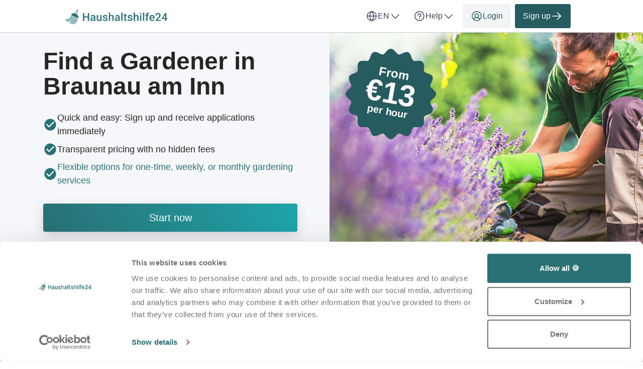

--- FILE ---
content_type: text/html; charset=utf-8
request_url: https://haushaltshilfe24.at/en/gardener/ooe/braunau-am-inn
body_size: 59368
content:

<!DOCTYPE html>
<html lang="en">
    <head>
    <link href="https://lemonfrog-production.s3.eu-central-1.amazonaws.com/2hy9dsis6xz64tg8ru5sv7nxyc7r?response-content-disposition=inline%3B%20filename%3D%22AdobeStock_212763892.jpg%22%3B%20filename%2A%3DUTF-8%27%27AdobeStock_212763892.jpg&amp;response-content-type=image%2Fjpeg&amp;X-Amz-Algorithm=AWS4-HMAC-SHA256&amp;X-Amz-Credential=AKIA3JDHZSYDXYWWNZU2%2F20260116%2Feu-central-1%2Fs3%2Faws4_request&amp;X-Amz-Date=20260116T234812Z&amp;X-Amz-Expires=604800&amp;X-Amz-SignedHeaders=host&amp;X-Amz-Signature=91b06561012d42b950a0e882043cd13a9ec29b76d5af6238f282ebdb06247ff0" rel="preload" as="image" fetchpriority="high">

    <script data-cookieconsent="ignore">
  window.dataLayer = window.dataLayer || [];
  dataLayer.push({
    allow_enhanced_conversions: true,
    productionEnv: "true",
    locale: "en"
  });

  function gtag() { dataLayer.push(arguments); }

    gtag("consent", "default", {
      ad_personalization: "denied",
      ad_storage: "denied",
      ad_user_data: "denied",
      analytics_storage: "denied",
      functionality_storage: "denied",
      personalization_storage: "denied",
      security_storage: "granted",
      wait_for_update: 500
    });

    gtag("set", "ads_data_redaction", true);
    gtag("set", "url_passthrough", true);

    dataLayer.push({ referrer: "" });

  
  window.dataLayer.push({
  pageType: "LandingPage",
    contentKeyword: "gardener",
    pageLevel: "city"
  });

</script>

      <script data-cookieconsent="ignore">
    (function(w,d,s,l,i){w[l]=w[l]||[];w[l].push({'gtm.start':
    new Date().getTime(),event:'gtm.js'});var f=d.getElementsByTagName(s)[0],
    j=d.createElement(s),dl=l!='dataLayer'?'&l='+l:'';j.async=true;j.src=
    'https://www.googletagmanager.com/gtm.js?id='+i+dl;f.parentNode.insertBefore(j,f);
    })(window,document,'script','dataLayer','GTM-K2C8SQNQ');
  </script>



  
  <meta http-equiv="X-UA-Compatible" content="IE=edge">
<meta charset="utf-8">
<script>var _rollbarConfig = {"accessToken":"fc9baa7c6a9342b5a48998716042b0e5","captureUncaught":true,"captureUnhandledRejections":true,"checkIgnore":"function(isUncaught, args, payload) {\n  try {\n    var err = args[0];\n    var isExternalError = true;\n    var appDomain = window.location.hostname;\n\n    if (err && err.stack) {\n      var stackFrames = err.stack.split('\\n');\n      for (var i = 0; i < stackFrames.length; i++) {\n        if (stackFrames[i].includes(appDomain)) {\n          isExternalError = false;\n          break;\n        }\n      }\n    }\n\n    return isExternalError;\n  } catch (e) {\n    // Something went wrong during the analysis, so do not ignore this error\n    return false;\n  }\n}","payload":{"environment":"production","client":{"javascript":{"source_map_enabled":true,"guess_uncaught_frames":true}}},"ignoredMessages":["^Script error.$","gcrweb","getRootNode","jQuery is not defined","Can't find variable: jQuery","LemonFrog is not defined","^Cannot read property of undefined.*(a.L).*$","adsbygoogle.*","g is null","readyState","_AutofillCallbackHandler","Cannot read properties of undefined (reading 'bind')","Maximum call stack size exceeded."]};</script>
<script>!function(r){var e={};function o(n){if(e[n])return e[n].exports;var t=e[n]={i:n,l:!1,exports:{}};return r[n].call(t.exports,t,t.exports,o),t.l=!0,t.exports}o.m=r,o.c=e,o.d=function(r,e,n){o.o(r,e)||Object.defineProperty(r,e,{enumerable:!0,get:n})},o.r=function(r){"undefined"!=typeof Symbol&&Symbol.toStringTag&&Object.defineProperty(r,Symbol.toStringTag,{value:"Module"}),Object.defineProperty(r,"__esModule",{value:!0})},o.t=function(r,e){if(1&e&&(r=o(r)),8&e)return r;if(4&e&&"object"==typeof r&&r&&r.__esModule)return r;var n=Object.create(null);if(o.r(n),Object.defineProperty(n,"default",{enumerable:!0,value:r}),2&e&&"string"!=typeof r)for(var t in r)o.d(n,t,function(e){return r[e]}.bind(null,t));return n},o.n=function(r){var e=r&&r.__esModule?function(){return r.default}:function(){return r};return o.d(e,"a",e),e},o.o=function(r,e){return Object.prototype.hasOwnProperty.call(r,e)},o.p="",o(o.s=0)}([function(r,e,o){"use strict";var n=o(1),t=o(5);_rollbarConfig=_rollbarConfig||{},_rollbarConfig.rollbarJsUrl=_rollbarConfig.rollbarJsUrl||"https://cdn.rollbar.com/rollbarjs/refs/tags/v2.26.1/rollbar.min.js",_rollbarConfig.async=void 0===_rollbarConfig.async||_rollbarConfig.async;var a=n.setupShim(window,_rollbarConfig),l=t(_rollbarConfig);window.rollbar=n.Rollbar,a.loadFull(window,document,!_rollbarConfig.async,_rollbarConfig,l)},function(r,e,o){"use strict";var n=o(2),t=o(3);function a(r){return function(){try{return r.apply(this,arguments)}catch(r){try{console.error("[Rollbar]: Internal error",r)}catch(r){}}}}var l=0;function i(r,e){this.options=r,this._rollbarOldOnError=null;var o=l++;this.shimId=function(){return o},"undefined"!=typeof window&&window._rollbarShims&&(window._rollbarShims[o]={handler:e,messages:[]})}var s=o(4),d=function(r,e){return new i(r,e)},c=function(r){return new s(d,r)};function u(r){return a((function(){var e=this,o=Array.prototype.slice.call(arguments,0),n={shim:e,method:r,args:o,ts:new Date};window._rollbarShims[this.shimId()].messages.push(n)}))}i.prototype.loadFull=function(r,e,o,n,t){var l=!1,i=e.createElement("script"),s=e.getElementsByTagName("script")[0],d=s.parentNode;i.crossOrigin="",i.src=n.rollbarJsUrl,o||(i.async=!0),i.onload=i.onreadystatechange=a((function(){if(!(l||this.readyState&&"loaded"!==this.readyState&&"complete"!==this.readyState)){i.onload=i.onreadystatechange=null;try{d.removeChild(i)}catch(r){}l=!0,function(){var e;if(void 0===r._rollbarDidLoad){e=new Error("rollbar.js did not load");for(var o,n,a,l,i=0;o=r._rollbarShims[i++];)for(o=o.messages||[];n=o.shift();)for(a=n.args||[],i=0;i<a.length;++i)if("function"==typeof(l=a[i])){l(e);break}}"function"==typeof t&&t(e)}()}})),d.insertBefore(i,s)},i.prototype.wrap=function(r,e,o){try{var n;if(n="function"==typeof e?e:function(){return e||{}},"function"!=typeof r)return r;if(r._isWrap)return r;if(!r._rollbar_wrapped&&(r._rollbar_wrapped=function(){o&&"function"==typeof o&&o.apply(this,arguments);try{return r.apply(this,arguments)}catch(o){var e=o;throw e&&("string"==typeof e&&(e=new String(e)),e._rollbarContext=n()||{},e._rollbarContext._wrappedSource=r.toString(),window._rollbarWrappedError=e),e}},r._rollbar_wrapped._isWrap=!0,r.hasOwnProperty))for(var t in r)r.hasOwnProperty(t)&&(r._rollbar_wrapped[t]=r[t]);return r._rollbar_wrapped}catch(e){return r}};for(var p="log,debug,info,warn,warning,error,critical,global,configure,handleUncaughtException,handleAnonymousErrors,handleUnhandledRejection,captureEvent,captureDomContentLoaded,captureLoad".split(","),f=0;f<p.length;++f)i.prototype[p[f]]=u(p[f]);r.exports={setupShim:function(r,e){if(r){var o=e.globalAlias||"Rollbar";if("object"==typeof r[o])return r[o];r._rollbarShims={},r._rollbarWrappedError=null;var l=new c(e);return a((function(){e.captureUncaught&&(l._rollbarOldOnError=r.onerror,n.captureUncaughtExceptions(r,l,!0),e.wrapGlobalEventHandlers&&t(r,l,!0)),e.captureUnhandledRejections&&n.captureUnhandledRejections(r,l,!0);var a=e.autoInstrument;return!1!==e.enabled&&(void 0===a||!0===a||function(r){return!("object"!=typeof r||void 0!==r.page&&!r.page)}(a))&&r.addEventListener&&(r.addEventListener("load",l.captureLoad.bind(l)),r.addEventListener("DOMContentLoaded",l.captureDomContentLoaded.bind(l))),r[o]=l,l}))()}},Rollbar:c}},function(r,e,o){"use strict";function n(r,e,o,n){r._rollbarWrappedError&&(n[4]||(n[4]=r._rollbarWrappedError),n[5]||(n[5]=r._rollbarWrappedError._rollbarContext),r._rollbarWrappedError=null);var t=e.handleUncaughtException.apply(e,n);o&&o.apply(r,n),"anonymous"===t&&(e.anonymousErrorsPending+=1)}r.exports={captureUncaughtExceptions:function(r,e,o){if(r){var t;if("function"==typeof e._rollbarOldOnError)t=e._rollbarOldOnError;else if(r.onerror){for(t=r.onerror;t._rollbarOldOnError;)t=t._rollbarOldOnError;e._rollbarOldOnError=t}e.handleAnonymousErrors();var a=function(){var o=Array.prototype.slice.call(arguments,0);n(r,e,t,o)};o&&(a._rollbarOldOnError=t),r.onerror=a}},captureUnhandledRejections:function(r,e,o){if(r){"function"==typeof r._rollbarURH&&r._rollbarURH.belongsToShim&&r.removeEventListener("unhandledrejection",r._rollbarURH);var n=function(r){var o,n,t;try{o=r.reason}catch(r){o=void 0}try{n=r.promise}catch(r){n="[unhandledrejection] error getting `promise` from event"}try{t=r.detail,!o&&t&&(o=t.reason,n=t.promise)}catch(r){}o||(o="[unhandledrejection] error getting `reason` from event"),e&&e.handleUnhandledRejection&&e.handleUnhandledRejection(o,n)};n.belongsToShim=o,r._rollbarURH=n,r.addEventListener("unhandledrejection",n)}}}},function(r,e,o){"use strict";function n(r,e,o){if(e.hasOwnProperty&&e.hasOwnProperty("addEventListener")){for(var n=e.addEventListener;n._rollbarOldAdd&&n.belongsToShim;)n=n._rollbarOldAdd;var t=function(e,o,t){n.call(this,e,r.wrap(o),t)};t._rollbarOldAdd=n,t.belongsToShim=o,e.addEventListener=t;for(var a=e.removeEventListener;a._rollbarOldRemove&&a.belongsToShim;)a=a._rollbarOldRemove;var l=function(r,e,o){a.call(this,r,e&&e._rollbar_wrapped||e,o)};l._rollbarOldRemove=a,l.belongsToShim=o,e.removeEventListener=l}}r.exports=function(r,e,o){if(r){var t,a,l="EventTarget,Window,Node,ApplicationCache,AudioTrackList,ChannelMergerNode,CryptoOperation,EventSource,FileReader,HTMLUnknownElement,IDBDatabase,IDBRequest,IDBTransaction,KeyOperation,MediaController,MessagePort,ModalWindow,Notification,SVGElementInstance,Screen,TextTrack,TextTrackCue,TextTrackList,WebSocket,WebSocketWorker,Worker,XMLHttpRequest,XMLHttpRequestEventTarget,XMLHttpRequestUpload".split(",");for(t=0;t<l.length;++t)r[a=l[t]]&&r[a].prototype&&n(e,r[a].prototype,o)}}},function(r,e,o){"use strict";function n(r,e){this.impl=r(e,this),this.options=e,function(r){for(var e=function(r){return function(){var e=Array.prototype.slice.call(arguments,0);if(this.impl[r])return this.impl[r].apply(this.impl,e)}},o="log,debug,info,warn,warning,error,critical,global,configure,handleUncaughtException,handleAnonymousErrors,handleUnhandledRejection,_createItem,wrap,loadFull,shimId,captureEvent,captureDomContentLoaded,captureLoad".split(","),n=0;n<o.length;n++)r[o[n]]=e(o[n])}(n.prototype)}n.prototype._swapAndProcessMessages=function(r,e){var o,n,t;for(this.impl=r(this.options);o=e.shift();)n=o.method,t=o.args,this[n]&&"function"==typeof this[n]&&("captureDomContentLoaded"===n||"captureLoad"===n?this[n].apply(this,[t[0],o.ts]):this[n].apply(this,t));return this},r.exports=n},function(r,e,o){"use strict";r.exports=function(r){return function(e){if(!e&&!window._rollbarInitialized){for(var o,n,t=(r=r||{}).globalAlias||"Rollbar",a=window.rollbar,l=function(r){return new a(r)},i=0;o=window._rollbarShims[i++];)n||(n=o.handler),o.handler._swapAndProcessMessages(l,o.messages);window[t]=n,window._rollbarInitialized=!0}}}}]);</script>
<meta name="viewport" content="user-scalable=no, initial-scale=1, maximum-scale=1, minimum-scale=1, width=device-width, height=device-height">

<meta property="og:url" content="haushaltshilfe24.at">
<meta property="og:image" content="https://haushaltshilfe24.at/images/services/cleaning/home_page_header.jpg">
<meta property="og:title" content="Gardener in Braunau am Inn - Haushaltshilfe24">
<meta name="twitter:card" content="summary">

<title>Gardener in Braunau am Inn - Haushaltshilfe24</title>

  <meta name="keywords" content= "Gardener, Haushaltshilfe, Putzfrau, Gartenhilfe, Handwerker">

  <meta name="description" content="Find and contact Gardener ✓ Postcode search ✓ Reviews and references ✓ Gardener for every budget">
  <meta name="twitter:description" content="Find and contact Gardener ✓ Postcode search ✓ Reviews and references ✓ Gardener for every budget">
  <meta property="og:type" content="Website">
  <meta property="og:description" content="Find and contact Gardener ✓ Postcode search ✓ Reviews and references ✓ Gardener for every budget">


  <link rel="apple-touch-icon" sizes="180x180" href="/images/services/cleaning/apple-touch-icon.png">
  <link rel="icon" type="image/png" sizes="32x32" href="/images/services/cleaning/favicon-32x32.png">
  <link rel="icon" type="image/png" sizes="16x16" href="/images/services/cleaning/favicon-16x16.png">
  <link rel="manifest" href="/images/services/cleaning/manifest.json">
  <link rel="mask-icon" href="/images/services/cleaning/safari-pinned-tab.svg">

  <meta name="theme-color" content="#ffffff">

  <link rel="stylesheet" href="/assets/cleaning-187e563ce4e2df4ae91da76b58396a70e2c5d06fb8b0ce357a82f8c3283f142e.css" />

  <link href="https://haushaltshilfe24.at/en/gardener/ooe/braunau-am-inn" rel="canonical">
  <script>
//<![CDATA[
window.gon={};gon.global={"current_invalid_date":null};gon.locale="en";
//]]>
</script>

  <script id="Cookiebot"
        src="https://consent.cookiebot.com/uc.js"
        data-cbid="43fcf953-ed1b-41b8-af90-464d92447e2e"
        data-consentmode-defaults="disabled"
        data-culture="en"
        data-blockingmode="auto"
        type="text/javascript">
</script>



  <script src="/assets/application-ec3a8867f08df93a46b12faa9c3cf994afe340210223e9bd4319f5731ced7ff8.js" data-cookieconsent="ignore"></script>

    <script src="/assets/search_layout-40711427a6654dc67d84accda27d6ae29ad48cfc3bad91478fd5632d1d58a877.js"></script>

    <script type="application/ld+json">
{
  "@context": "https://schema.org/", 
  "@type": "Product",
  "name": "Jobportal",
  "image": "https://haushaltshilfe24.at/images/haushaltshilfe24/logo.svg",
  "description": "Cleaning or housekeeping required? Find affordable cleaners, cleaning ladies, housekeepers and gardeners. ✓From € 10 ✓Thousands of happy customers ✓Austrian site",
  "brand": { 
    "@type": "Organization",
    "name": "Haushaltshilfe24",
    "url": "https://haushaltshilfe24.at",
    "logo": "https://haushaltshilfe24.at/images/haushaltshilfe24/logo.svg",
    "sameAs": ["https://at.trustpilot.com/review/haushaltshilfe24.at"]
  },
  "aggregateRating": {
    "@type": "AggregateRating",
    "ratingValue": "4.5",
    "bestRating": "5",
    "worstRating": "1",
    "ratingCount": "5737"
  }
}
</script>

  <script type="application/ld+json">
  {
    "@context": "https://schema.org/",
    "@type": "BreadcrumbList",
    "itemListElement": [{"@type":"ListItem","position":1,"name":"Home","item":"https://haushaltshilfe24.at/en"},{"@type":"ListItem","position":2,"name":"Gardener","item":"https://haushaltshilfe24.at/en/gardener"},{"@type":"ListItem","position":3,"name":"Gardener in state Oberösterreich","item":"https://haushaltshilfe24.at/en/gardener/ooe"},{"@type":"ListItem","position":4,"name":"Gardener in Braunau am Inn","item":"https://haushaltshilfe24.at/en/gardener/ooe/braunau-am-inn"}]
  }
</script>


  <meta name="csrf-param" content="authenticity_token" />
<meta name="csrf-token" content="1bfqcqqErLR1kSXAdtv2yrwp-vhct45RW-rKCqJQuz4TNUn1ocS3Bwg8LqCVOgRYBv08AYopUHQazkKsGM_oFA" />
  <meta name="action-cable-url" content="/cable" />
  

  
    <link rel="alternate" hreflang="de-AT" href="https://haushaltshilfe24.at/de/gartenhilfe/ooe/braunau-am-inn" />

  <script>
//<![CDATA[

    window.country = "Austria";
    
    window.gaMeasurementId = "G-H3L6YDRXHK";

//]]>
</script>    <script>
//<![CDATA[

      window.__ = {"abbr_day_names":["Mo","Tu","We","Th","Fr","Sa","Su"],"availability_table":{"hours_ranges":["Pre noon","Afternoon","Evening","Night"]},"errors":{"messages":{"blank":"can't be blank","invalid":"is invalid","stripe_checkout":{"processing_error":"Unfortunately an error occurred while processing the payment. Please try again, or choose a different payment method."},"invalid_first_name":"Please add up to 2 first names and use only letters from A to Z.$","invalid_last_name":"Please use only letters from A to Z, no special characters or other fonts.","invalid_locality":"Please use only letters from A to Z, no special characters or other fonts.","stripe":{"incorrect_number":"The card number is incorrect.","invalid_number":"The card number is not a valid credit card number.","invalid_expiry_month":"The card's expiration month is invalid.","invalid_expiry_year":"The card's expiration year is invalid.","invalid_cvc":"The card's security code is invalid.","expired_card":"The card has expired.","incorrect_cvc":"The card's security code is incorrect.","incorrect_zip":"The card's zip code failed validation.","card_declined":"Your card has been declined.\u003cbr\u003e\u003cbr\u003ePlease make sure your credit card data is correct and try again, or choose a different payment method.","missing":"There is no card on a customer that is being charged.","processing_error":"An error occurred while processing the card.","rate_limit":"An error occurred due to requests hitting the API too quickly. Please let us know if you're consistently running into this error.","timeout":"Our payment provider is currently not available. Please try again in some minutes."}}},"readmore":{"more":"Read more...","less":"Show less"}};

//]]>
</script></head>


  

  <body class="directory directory-index body">
    <script>
//<![CDATA[
window.gon={};gon.global={"current_invalid_date":null};gon.locale="en";
//]]>
</script>
      <noscript>
    <iframe src="https://www.googletagmanager.com/ns.html?id=GTM-K2C8SQNQ"
            height="0"
            width="0"
            style="display:none;visibility:hidden"></iframe>
  </noscript>


      



        <div class="navbar--default">
      <div class="container px-16 xs-px-8 py-8 flex full-width-sm landing-header-nav-container">
  <a href="/en" class="landing-header-logo">
  <svg xmlns="http://www.w3.org/2000/svg" width="204" height="32" viewBox="-1 0 204 32" fill="none" class="block maxw-full">
  <g clip-path="url(#logo_haushaltshilfe24)">
    <path d="M45.334 14.8906V17.0283H37.0303V14.8906H45.334ZM37.6963 8.35938V24H35V8.35938H37.6963ZM47.4072 8.35938V24H44.7217V8.35938H47.4072Z" fill="#2A7175"></path>
    <path d="M57.1341 21.6689V16.126C57.1341 15.7106 57.0589 15.3525 56.9085 15.0518C56.7581 14.751 56.5289 14.5182 56.221 14.3535C55.9202 14.1888 55.5406 14.1064 55.0823 14.1064C54.6598 14.1064 54.2945 14.1781 53.9866 14.3213C53.6787 14.4645 53.4388 14.6579 53.2669 14.9014C53.095 15.1449 53.0091 15.4206 53.0091 15.7285H50.4309C50.4309 15.2702 50.5419 14.8262 50.7639 14.3965C50.986 13.9668 51.3082 13.5837 51.7307 13.2471C52.1533 12.9105 52.6582 12.6455 53.2454 12.4521C53.8326 12.2588 54.4915 12.1621 55.222 12.1621C56.0957 12.1621 56.8691 12.3089 57.5423 12.6025C58.2226 12.8962 58.7561 13.3402 59.1429 13.9346C59.5367 14.5218 59.7337 15.2594 59.7337 16.1475V21.3145C59.7337 21.8444 59.7695 22.3206 59.8411 22.7432C59.9199 23.1585 60.0309 23.5202 60.1741 23.8281V24H57.5208C57.399 23.7207 57.3024 23.3662 57.2307 22.9365C57.1663 22.4997 57.1341 22.0771 57.1341 21.6689ZM57.51 16.9316L57.5315 18.5322H55.6731C55.1933 18.5322 54.7708 18.5788 54.4055 18.6719C54.0403 18.7578 53.736 18.8867 53.4925 19.0586C53.249 19.2305 53.0664 19.4382 52.9446 19.6816C52.8229 19.9251 52.762 20.2008 52.762 20.5088C52.762 20.8167 52.8336 21.0996 52.9768 21.3574C53.1201 21.6081 53.3277 21.805 53.5999 21.9482C53.8792 22.0915 54.2158 22.1631 54.6096 22.1631C55.1396 22.1631 55.6015 22.0557 55.9954 21.8408C56.3964 21.6188 56.7115 21.3503 56.9407 21.0352C57.1699 20.7129 57.2916 20.4085 57.3059 20.1221L58.1438 21.2715C58.0579 21.5651 57.9111 21.8802 57.7034 22.2168C57.4957 22.5534 57.2236 22.8757 56.887 23.1836C56.5576 23.4844 56.1601 23.7314 55.6946 23.9248C55.2363 24.1182 54.7063 24.2148 54.1048 24.2148C53.3457 24.2148 52.6689 24.0645 52.0745 23.7637C51.4801 23.4557 51.0146 23.0439 50.678 22.5283C50.3414 22.0055 50.1731 21.4147 50.1731 20.7559C50.1731 20.14 50.2877 19.5957 50.5169 19.123C50.7532 18.6432 51.097 18.2422 51.5481 17.9199C52.0065 17.5977 52.5651 17.3542 53.2239 17.1895C53.8828 17.0176 54.6347 16.9316 55.4798 16.9316H57.51Z" fill="#2A7175"></path>
    <path d="M69.6539 21.2607V12.377H72.2535V24H69.8043L69.6539 21.2607ZM70.0191 18.8438L70.8892 18.8223C70.8892 19.6029 70.8033 20.3226 70.6314 20.9814C70.4595 21.6331 70.1946 22.2025 69.8365 22.6895C69.4784 23.1693 69.0201 23.5452 68.4615 23.8174C67.9029 24.0824 67.2333 24.2148 66.4527 24.2148C65.8869 24.2148 65.3677 24.1325 64.8951 23.9678C64.4224 23.8031 64.0142 23.5488 63.6705 23.2051C63.3339 22.8613 63.0725 22.4137 62.8863 21.8623C62.7001 21.3109 62.607 20.652 62.607 19.8857V12.377H65.1959V19.9072C65.1959 20.3298 65.246 20.6842 65.3463 20.9707C65.4465 21.25 65.5826 21.4756 65.7545 21.6475C65.9263 21.8193 66.1269 21.9411 66.356 22.0127C66.5852 22.0843 66.8287 22.1201 67.0865 22.1201C67.8241 22.1201 68.4042 21.9769 68.8267 21.6904C69.2564 21.3968 69.5608 21.0029 69.7398 20.5088C69.926 20.0146 70.0191 19.4596 70.0191 18.8438Z" fill="#2A7175"></path>
    <path d="M81.6473 20.8525C81.6473 20.5947 81.5829 20.362 81.4539 20.1543C81.325 19.9395 81.078 19.7461 80.7127 19.5742C80.3547 19.4023 79.8247 19.2448 79.1229 19.1016C78.507 18.9655 77.9412 18.8044 77.4256 18.6182C76.9172 18.4248 76.4803 18.1921 76.1151 17.9199C75.7498 17.6478 75.467 17.3255 75.2664 16.9531C75.0659 16.5807 74.9657 16.151 74.9657 15.6641C74.9657 15.1914 75.0695 14.7438 75.2772 14.3213C75.4849 13.8988 75.7821 13.5264 76.1688 13.2041C76.5555 12.8818 77.0246 12.6276 77.576 12.4414C78.1346 12.2552 78.7577 12.1621 79.4452 12.1621C80.4191 12.1621 81.2534 12.3268 81.9481 12.6562C82.6499 12.9785 83.187 13.4189 83.5594 13.9775C83.9318 14.529 84.118 15.152 84.118 15.8467H81.5291C81.5291 15.5387 81.4504 15.2523 81.2928 14.9873C81.1424 14.7152 80.9133 14.4967 80.6053 14.332C80.2974 14.1602 79.9107 14.0742 79.4452 14.0742C79.0011 14.0742 78.6323 14.1458 78.3387 14.2891C78.0523 14.4251 77.8374 14.6042 77.6942 14.8262C77.5581 15.0482 77.4901 15.2917 77.4901 15.5566C77.4901 15.75 77.5259 15.9255 77.5975 16.083C77.6763 16.2334 77.8052 16.373 77.9842 16.502C78.1633 16.6237 78.4067 16.7383 78.7147 16.8457C79.0298 16.9531 79.4237 17.057 79.8963 17.1572C80.7843 17.3434 81.547 17.5833 82.1844 17.877C82.8289 18.1634 83.3231 18.5358 83.6668 18.9941C84.0106 19.4453 84.1825 20.0182 84.1825 20.7129C84.1825 21.2285 84.0715 21.7012 83.8495 22.1309C83.6346 22.5534 83.3195 22.9222 82.9041 23.2373C82.4888 23.5452 81.9911 23.7852 81.411 23.957C80.8381 24.1289 80.1935 24.2148 79.4774 24.2148C78.4246 24.2148 77.533 24.0286 76.8026 23.6562C76.0721 23.2767 75.5171 22.7933 75.1375 22.2061C74.7651 21.6117 74.5789 20.9958 74.5789 20.3584H77.0819C77.1105 20.8382 77.243 21.2214 77.4793 21.5078C77.7228 21.7871 78.0236 21.9912 78.3817 22.1201C78.7469 22.2419 79.1229 22.3027 79.5096 22.3027C79.9751 22.3027 80.3654 22.2419 80.6805 22.1201C80.9956 21.9912 81.2355 21.8193 81.4002 21.6045C81.5649 21.3825 81.6473 21.1318 81.6473 20.8525Z" fill="#2A7175"></path>
    <path d="M89.2257 7.5V24H86.6476V7.5H89.2257ZM88.7745 17.7588L87.9366 17.748C87.9438 16.946 88.0548 16.2048 88.2696 15.5244C88.4917 14.8441 88.7996 14.2533 89.1935 13.752C89.5945 13.2435 90.0743 12.8532 90.6329 12.5811C91.1915 12.3018 91.811 12.1621 92.4913 12.1621C93.0642 12.1621 93.5799 12.2409 94.0382 12.3984C94.5037 12.556 94.9047 12.8102 95.2413 13.1611C95.5779 13.5049 95.8321 13.9561 96.004 14.5146C96.1831 15.0661 96.2726 15.7393 96.2726 16.5342V24H93.673V16.5127C93.673 15.9541 93.5906 15.5101 93.4259 15.1807C93.2683 14.8512 93.0356 14.6149 92.7277 14.4717C92.4197 14.3213 92.0437 14.2461 91.5997 14.2461C91.1342 14.2461 90.7225 14.3392 90.3644 14.5254C90.0135 14.7116 89.7198 14.9658 89.4835 15.2881C89.2472 15.6104 89.0682 15.9827 88.9464 16.4053C88.8318 16.8278 88.7745 17.279 88.7745 17.7588Z" fill="#2A7175"></path>
    <path d="M105.666 21.6689V16.126C105.666 15.7106 105.591 15.3525 105.441 15.0518C105.29 14.751 105.061 14.5182 104.753 14.3535C104.453 14.1888 104.073 14.1064 103.615 14.1064C103.192 14.1064 102.827 14.1781 102.519 14.3213C102.211 14.4645 101.971 14.6579 101.799 14.9014C101.627 15.1449 101.541 15.4206 101.541 15.7285H98.9633C98.9633 15.2702 99.0743 14.8262 99.2963 14.3965C99.5183 13.9668 99.8406 13.5837 100.263 13.2471C100.686 12.9105 101.19 12.6455 101.778 12.4521C102.365 12.2588 103.024 12.1621 103.754 12.1621C104.628 12.1621 105.401 12.3089 106.075 12.6025C106.755 12.8962 107.288 13.3402 107.675 13.9346C108.069 14.5218 108.266 15.2594 108.266 16.1475V21.3145C108.266 21.8444 108.302 22.3206 108.373 22.7432C108.452 23.1585 108.563 23.5202 108.706 23.8281V24H106.053C105.931 23.7207 105.835 23.3662 105.763 22.9365C105.699 22.4997 105.666 22.0771 105.666 21.6689ZM106.042 16.9316L106.064 18.5322H104.205C103.726 18.5322 103.303 18.5788 102.938 18.6719C102.573 18.7578 102.268 18.8867 102.025 19.0586C101.781 19.2305 101.599 19.4382 101.477 19.6816C101.355 19.9251 101.294 20.2008 101.294 20.5088C101.294 20.8167 101.366 21.0996 101.509 21.3574C101.652 21.6081 101.86 21.805 102.132 21.9482C102.412 22.0915 102.748 22.1631 103.142 22.1631C103.672 22.1631 104.134 22.0557 104.528 21.8408C104.929 21.6188 105.244 21.3503 105.473 21.0352C105.702 20.7129 105.824 20.4085 105.838 20.1221L106.676 21.2715C106.59 21.5651 106.443 21.8802 106.236 22.2168C106.028 22.5534 105.756 22.8757 105.419 23.1836C105.09 23.4844 104.692 23.7314 104.227 23.9248C103.769 24.1182 103.239 24.2148 102.637 24.2148C101.878 24.2148 101.201 24.0645 100.607 23.7637C100.012 23.4557 99.5469 23.0439 99.2104 22.5283C98.8738 22.0055 98.7055 21.4147 98.7055 20.7559C98.7055 20.14 98.82 19.5957 99.0492 19.123C99.2855 18.6432 99.6293 18.2422 100.08 17.9199C100.539 17.5977 101.097 17.3542 101.756 17.1895C102.415 17.0176 103.167 16.9316 104.012 16.9316H106.042Z" fill="#2A7175"></path>
    <path d="M113.965 7.5V24H111.365V7.5H113.965Z" fill="#2A7175"></path>
    <path d="M122.349 12.377V14.2676H115.796V12.377H122.349ZM117.686 9.53027H120.275V20.7881C120.275 21.1462 120.325 21.4219 120.426 21.6152C120.533 21.8014 120.68 21.9268 120.866 21.9912C121.052 22.0557 121.271 22.0879 121.521 22.0879C121.7 22.0879 121.872 22.0771 122.037 22.0557C122.202 22.0342 122.334 22.0127 122.435 21.9912L122.445 23.9678C122.23 24.0322 121.98 24.0895 121.693 24.1396C121.414 24.1898 121.092 24.2148 120.727 24.2148C120.132 24.2148 119.606 24.111 119.147 23.9033C118.689 23.6885 118.331 23.3411 118.073 22.8613C117.815 22.3815 117.686 21.7441 117.686 20.9492V9.53027Z" fill="#2A7175"></path>
    <path d="M131.087 20.8525C131.087 20.5947 131.023 20.362 130.894 20.1543C130.765 19.9395 130.518 19.7461 130.153 19.5742C129.795 19.4023 129.265 19.2448 128.563 19.1016C127.947 18.9655 127.381 18.8044 126.865 18.6182C126.357 18.4248 125.92 18.1921 125.555 17.9199C125.19 17.6478 124.907 17.3255 124.706 16.9531C124.506 16.5807 124.406 16.151 124.406 15.6641C124.406 15.1914 124.509 14.7438 124.717 14.3213C124.925 13.8988 125.222 13.5264 125.609 13.2041C125.995 12.8818 126.464 12.6276 127.016 12.4414C127.574 12.2552 128.198 12.1621 128.885 12.1621C129.859 12.1621 130.693 12.3268 131.388 12.6562C132.09 12.9785 132.627 13.4189 132.999 13.9775C133.372 14.529 133.558 15.152 133.558 15.8467H130.969C130.969 15.5387 130.89 15.2523 130.733 14.9873C130.582 14.7152 130.353 14.4967 130.045 14.332C129.737 14.1602 129.35 14.0742 128.885 14.0742C128.441 14.0742 128.072 14.1458 127.779 14.2891C127.492 14.4251 127.277 14.6042 127.134 14.8262C126.998 15.0482 126.93 15.2917 126.93 15.5566C126.93 15.75 126.966 15.9255 127.037 16.083C127.116 16.2334 127.245 16.373 127.424 16.502C127.603 16.6237 127.847 16.7383 128.155 16.8457C128.47 16.9531 128.864 17.057 129.336 17.1572C130.224 17.3434 130.987 17.5833 131.624 17.877C132.269 18.1634 132.763 18.5358 133.107 18.9941C133.45 19.4453 133.622 20.0182 133.622 20.7129C133.622 21.2285 133.511 21.7012 133.289 22.1309C133.074 22.5534 132.759 22.9222 132.344 23.2373C131.929 23.5452 131.431 23.7852 130.851 23.957C130.278 24.1289 129.633 24.2148 128.917 24.2148C127.864 24.2148 126.973 24.0286 126.242 23.6562C125.512 23.2767 124.957 22.7933 124.577 22.2061C124.205 21.6117 124.019 20.9958 124.019 20.3584H126.522C126.55 20.8382 126.683 21.2214 126.919 21.5078C127.163 21.7871 127.463 21.9912 127.822 22.1201C128.187 22.2419 128.563 22.3027 128.949 22.3027C129.415 22.3027 129.805 22.2419 130.12 22.1201C130.435 21.9912 130.675 21.8193 130.84 21.6045C131.005 21.3825 131.087 21.1318 131.087 20.8525Z" fill="#2A7175"></path>
    <path d="M138.666 7.5V24H136.087V7.5H138.666ZM138.214 17.7588L137.376 17.748C137.384 16.946 137.495 16.2048 137.709 15.5244C137.932 14.8441 138.239 14.2533 138.633 13.752C139.034 13.2435 139.514 12.8532 140.073 12.5811C140.631 12.3018 141.251 12.1621 141.931 12.1621C142.504 12.1621 143.02 12.2409 143.478 12.3984C143.944 12.556 144.345 12.8102 144.681 13.1611C145.018 13.5049 145.272 13.9561 145.444 14.5146C145.623 15.0661 145.712 15.7393 145.712 16.5342V24H143.113V16.5127C143.113 15.9541 143.03 15.5101 142.866 15.1807C142.708 14.8512 142.475 14.6149 142.168 14.4717C141.86 14.3213 141.484 14.2461 141.04 14.2461C140.574 14.2461 140.162 14.3392 139.804 14.5254C139.453 14.7116 139.16 14.9658 138.923 15.2881C138.687 15.6104 138.508 15.9827 138.386 16.4053C138.272 16.8278 138.214 17.279 138.214 17.7588Z" fill="#2A7175"></path>
    <path d="M151.325 12.377V24H148.725V12.377H151.325ZM148.554 9.32617C148.554 8.93229 148.682 8.60645 148.94 8.34863C149.205 8.08366 149.57 7.95117 150.036 7.95117C150.494 7.95117 150.856 8.08366 151.121 8.34863C151.386 8.60645 151.518 8.93229 151.518 9.32617C151.518 9.71289 151.386 10.0352 151.121 10.293C150.856 10.5508 150.494 10.6797 150.036 10.6797C149.57 10.6797 149.205 10.5508 148.94 10.293C148.682 10.0352 148.554 9.71289 148.554 9.32617Z" fill="#2A7175"></path>
    <path d="M157.152 7.5V24H154.553V7.5H157.152Z" fill="#2A7175"></path>
    <path d="M163.71 24H161.121V11.2598C161.121 10.3932 161.283 9.66634 161.605 9.0791C161.934 8.4847 162.403 8.03711 163.012 7.73633C163.621 7.42839 164.341 7.27441 165.171 7.27441C165.429 7.27441 165.683 7.29232 165.934 7.32812C166.185 7.35677 166.428 7.40332 166.664 7.46777L166.6 9.46582C166.457 9.43001 166.299 9.40495 166.127 9.39062C165.963 9.3763 165.784 9.36914 165.59 9.36914C165.196 9.36914 164.856 9.44434 164.57 9.59473C164.29 9.73796 164.076 9.94922 163.925 10.2285C163.782 10.5078 163.71 10.8516 163.71 11.2598V24ZM166.106 12.377V14.2676H159.338V12.377H166.106Z" fill="#2A7175"></path>
    <path d="M173.072 24.2148C172.213 24.2148 171.436 24.0752 170.741 23.7959C170.053 23.5094 169.466 23.112 168.979 22.6035C168.499 22.0951 168.131 21.4971 167.873 20.8096C167.615 20.1221 167.486 19.3809 167.486 18.5859V18.1562C167.486 17.2467 167.618 16.4232 167.883 15.6855C168.148 14.9479 168.517 14.3177 168.99 13.7949C169.463 13.265 170.021 12.8604 170.666 12.5811C171.31 12.3018 172.008 12.1621 172.76 12.1621C173.591 12.1621 174.318 12.3018 174.941 12.5811C175.564 12.8604 176.08 13.2542 176.488 13.7627C176.903 14.264 177.211 14.862 177.412 15.5566C177.619 16.2513 177.723 17.0176 177.723 17.8555V18.9619H168.743V17.1035H175.167V16.8994C175.152 16.4339 175.059 15.9971 174.887 15.5889C174.723 15.1807 174.468 14.8512 174.125 14.6006C173.781 14.3499 173.323 14.2246 172.75 14.2246C172.32 14.2246 171.937 14.3177 171.6 14.5039C171.271 14.6829 170.995 14.9443 170.773 15.2881C170.551 15.6318 170.379 16.0472 170.257 16.5342C170.143 17.014 170.086 17.5547 170.086 18.1562V18.5859C170.086 19.0944 170.154 19.5671 170.29 20.0039C170.433 20.4336 170.641 20.8096 170.913 21.1318C171.185 21.4541 171.514 21.7083 171.901 21.8945C172.288 22.0736 172.728 22.1631 173.222 22.1631C173.845 22.1631 174.4 22.0378 174.887 21.7871C175.374 21.5365 175.797 21.182 176.155 20.7236L177.519 22.0449C177.269 22.4102 176.943 22.7611 176.542 23.0977C176.141 23.4271 175.65 23.6956 175.07 23.9033C174.497 24.111 173.831 24.2148 173.072 24.2148Z" fill="#2A7175"></path>
    <path d="M190.297 21.9375V24H179.812V22.2275L184.904 16.6738C185.463 16.0436 185.903 15.4993 186.226 15.041C186.548 14.5827 186.773 14.1709 186.902 13.8057C187.038 13.4333 187.106 13.0716 187.106 12.7207C187.106 12.2266 187.013 11.7933 186.827 11.4209C186.648 11.0413 186.383 10.7441 186.032 10.5293C185.681 10.3073 185.255 10.1963 184.754 10.1963C184.174 10.1963 183.687 10.3216 183.293 10.5723C182.899 10.8229 182.602 11.1702 182.401 11.6143C182.201 12.0511 182.101 12.5524 182.101 13.1182H179.512C179.512 12.2087 179.719 11.3779 180.135 10.626C180.55 9.86686 181.152 9.2653 181.939 8.82129C182.727 8.37012 183.676 8.14453 184.786 8.14453C185.832 8.14453 186.72 8.31999 187.45 8.6709C188.181 9.02181 188.736 9.51953 189.115 10.1641C189.502 10.8086 189.695 11.5713 189.695 12.4521C189.695 12.9391 189.616 13.4225 189.459 13.9023C189.301 14.3822 189.076 14.862 188.782 15.3418C188.496 15.8145 188.156 16.2907 187.762 16.7705C187.368 17.2432 186.934 17.723 186.462 18.21L183.078 21.9375H190.297Z" fill="#2A7175"></path>
    <path d="M203.311 18.4248V20.4873H192.031L191.946 18.9297L198.692 8.35938H200.765L198.52 12.2051L194.642 18.4248H203.311ZM201.356 8.35938V24H198.767V8.35938H201.356Z" fill="#2A7175"></path>
    <path fill-rule="evenodd" clip-rule="evenodd" d="M24.9312 3.18052L23.6154 6.38719L21.8379 5.48776L23.1398 2.34463C23.4722 1.54785 24.0632 1.27411 24.5572 1.49408C25.0512 1.71405 25.2589 2.38374 24.9312 3.18052Z" fill="#2A7175"></path>
    <path opacity="0.5" fill-rule="evenodd" clip-rule="evenodd" d="M24.2385 7.77587C24.4957 7.89998 24.7047 8.11427 24.83 8.38257C24.9554 8.65087 24.9895 8.95675 24.9266 9.24858C24.8636 9.54041 24.7075 9.80031 24.4846 9.98441C24.2616 10.1685 23.9856 10.2655 23.7029 10.2591C23.521 10.2591 23.3409 10.2161 23.1766 10.132L19.063 8.04472C18.8138 7.91584 18.6132 7.70145 18.4938 7.43647C18.3743 7.17149 18.3431 6.8715 18.4052 6.58534C18.4673 6.29918 18.619 6.04369 18.8357 5.86045C19.0524 5.67722 19.3212 5.57702 19.5986 5.57617C19.7805 5.57617 19.9605 5.61919 20.1249 5.70327L24.2385 7.77587Z" fill="#2A7175"></path>
    <path opacity="0.5" fill-rule="evenodd" clip-rule="evenodd" d="M2.70551 20.3291C8.772 20.3291 10.5356 15.2454 10.9881 13.2705L24.9262 20.0651C22.7332 29.2012 18.7536 31.9386 12.2531 29.9833C10.624 29.4769 9.03919 28.8227 7.51623 28.0281C9.12288 26.6056 10.9696 24.533 11.4313 22.2062C9.23368 24.533 5.51715 26.9184 4.01207 25.9408C0.060077 23.2229 -1.98517 20.3291 2.70551 20.3291Z" fill="#2A7175"></path>
    <path fill-rule="evenodd" clip-rule="evenodd" d="M25.2768 19.0824L25.2445 19.1606L11.3525 12.3659L11.4356 12.1753C12.0733 10.72 13.2287 9.59069 14.6498 9.03391C16.0709 8.47712 17.6422 8.538 19.0211 9.20325L22.6222 10.9923C23.9839 11.6965 25.0272 12.9423 25.5246 14.4579C26.0219 15.9736 25.9329 17.636 25.2768 19.0824Z" fill="#2A7175"></path>
  </g>
  <defs>
    <clipPath id="logo_haushaltshilfe24">
      <rect width="204" height="32" fill="white"></rect>
    </clipPath>
  </defs>
</svg>
  <span class="block"></span>
</a>
  <div class="visible-xs-flex visible-sm-flex items-center flex-initial">
    <div class="contents">
  <div class="relative dropdown flex-0-0">
  <a href="#" class="dropdown-toggle btn btn-tertiary btn-s btn-color-gray cgap-4 px-8" aria-haspopup="true" aria-expanded="false">      <svg xmlns="http://www.w3.org/2000/svg" width="24" height="24" viewBox="0 0 24 24" fill="none" class="size-24">
  <path fill="currentColor" d="M12 2.25A9.75 9.75 0 1 0 21.75 12 9.761 9.761 0 0 0 12 2.25Zm8.214 9H16.48c-.168-3.423-1.486-5.843-2.567-7.275a8.268 8.268 0 0 1 6.302 7.275Zm-11.192 1.5h5.956c-.216 3.9-2.084 6.292-2.978 7.219-.895-.928-2.762-3.319-2.978-7.219Zm0-1.5c.216-3.9 2.084-6.292 2.978-7.219.895.931 2.762 3.322 2.978 7.219H9.022Zm1.065-7.275c-1.081 1.432-2.4 3.852-2.567 7.275H3.785a8.268 8.268 0 0 1 6.302-7.275ZM3.785 12.75H7.52c.17 3.423 1.486 5.843 2.567 7.275a8.267 8.267 0 0 1-6.302-7.275Zm10.125 7.275c1.08-1.432 2.396-3.852 2.567-7.275h3.735a8.269 8.269 0 0 1-6.299 7.275h-.003Z"></path>
</svg>
      EN
      <svg xmlns="http://www.w3.org/2000/svg" width="24" height="25" viewBox="0 0 24 25" fill="none" class="size-24 dropdown-toggle-icon rotate-90">
  <g>
    <path d="M17.031 13.0307L9.53104 20.5307C9.46136 20.6004 9.37863 20.6556 9.28759 20.6933C9.19654 20.7311 9.09896 20.7505 9.00042 20.7505C8.90187 20.7505 8.80429 20.7311 8.71324 20.6933C8.6222 20.6556 8.53947 20.6004 8.46979 20.5307C8.40011 20.461 8.34483 20.3783 8.30712 20.2872C8.26941 20.1962 8.25 20.0986 8.25 20.0001C8.25 19.9015 8.26941 19.8039 8.30712 19.7129C8.34483 19.6218 8.40011 19.5391 8.46979 19.4694L15.4401 12.5001L8.46979 5.53068C8.32906 5.38995 8.25 5.19907 8.25 5.00005C8.25 4.80103 8.32906 4.61016 8.46979 4.46943C8.61052 4.3287 8.80139 4.24963 9.00042 4.24963C9.19944 4.24963 9.39031 4.3287 9.53104 4.46943L17.031 11.9694C17.1008 12.0391 17.1561 12.1218 17.1938 12.2128C17.2316 12.3039 17.251 12.4015 17.251 12.5001C17.251 12.5986 17.2316 12.6962 17.1938 12.7873C17.1561 12.8783 17.1008 12.961 17.031 13.0307Z" fill="currentColor"></path>
  </g>
</svg>
</a>
  <ul class="bg-white rounded-4 py-8 px-0 ta-left elevation-xl dropdown-menu"><li class="px-8 mt-4"><a class="flex items-center rounded-8 py-8 px-16 text-base color-grayscale-body fw-medium lh-150 dropdown-item justify-between items-end" href="/en/gardener/ooe/braunau-am-inn">          English
          <svg xmlns="http://www.w3.org/2000/svg" width="24" height="24" viewBox="0 0 24 24" fill="none">
  <path fill-rule="evenodd" clip-rule="evenodd" d="M11.9999 4C7.58167 4 4 7.58167 4 11.9999C4 16.4181 7.58167 19.9998 11.9999 19.9998C16.4181 19.9998 19.9998 16.4181 19.9998 11.9999C19.9998 7.58167 16.4181 4 11.9999 4ZM2 11.9999C2 6.4771 6.4771 2 11.9999 2C17.5227 2 21.9998 6.4771 21.9998 11.9999C21.9998 17.5227 17.5227 21.9998 11.9999 21.9998C6.4771 21.9998 2 17.5227 2 11.9999ZM16.908 9.19183C17.2985 9.58236 17.2985 10.2155 16.908 10.606L12.1047 15.4093C11.7142 15.7998 11.081 15.7998 10.6905 15.4093L7.99293 12.7117C7.60241 12.3212 7.60241 11.688 7.99293 11.2975C8.38346 10.907 9.01662 10.907 9.40715 11.2975L11.3976 13.288L15.4937 9.19183C15.8843 8.80131 16.5174 8.80131 16.908 9.19183Z" fill="#25C966"></path>
</svg>
</a></li><li class="px-8 mt-4"><a class="flex items-center rounded-8 py-8 px-16 text-base color-grayscale-body fw-medium lh-150 dropdown-item justify-between items-end" href="/de/gartenhilfe/ooe/braunau-am-inn">          Deutsch
          
</a></li></ul>
</div></div>

    <a class="btn btn-primary-brand btn-xs px-16 ml-8" href="/en/sign_in">
      <svg xmlns="http://www.w3.org/2000/svg" width="24" height="24" viewBox="0 0 24 24" fill="none">
  <path d="M12 2.25C10.0716 2.25 8.18657 2.82183 6.58319 3.89317C4.97982 4.96451 3.73013 6.48726 2.99218 8.26884C2.25422 10.0504 2.06114 12.0108 2.43735 13.9021C2.81355 15.7934 3.74215 17.5307 5.10571 18.8943C6.46928 20.2579 8.20656 21.1865 10.0979 21.5627C11.9892 21.9389 13.9496 21.7458 15.7312 21.0078C17.5127 20.2699 19.0355 19.0202 20.1068 17.4168C21.1782 15.8134 21.75 13.9284 21.75 12C21.7473 9.41498 20.7192 6.93661 18.8913 5.10872C17.0634 3.28084 14.585 2.25273 12 2.25ZM6.945 18.5156C7.48757 17.6671 8.23501 16.9688 9.11843 16.4851C10.0019 16.0013 10.9928 15.7478 12 15.7478C13.0072 15.7478 13.9982 16.0013 14.8816 16.4851C15.765 16.9688 16.5124 17.6671 17.055 18.5156C15.6097 19.6397 13.831 20.2499 12 20.2499C10.169 20.2499 8.39032 19.6397 6.945 18.5156ZM9 11.25C9 10.6567 9.17595 10.0766 9.5056 9.58329C9.83524 9.08994 10.3038 8.70542 10.852 8.47836C11.4001 8.2513 12.0033 8.19189 12.5853 8.30764C13.1672 8.4234 13.7018 8.70912 14.1213 9.12868C14.5409 9.54824 14.8266 10.0828 14.9424 10.6647C15.0581 11.2467 14.9987 11.8499 14.7716 12.3981C14.5446 12.9462 14.1601 13.4148 13.6667 13.7444C13.1734 14.0741 12.5933 14.25 12 14.25C11.2044 14.25 10.4413 13.9339 9.87868 13.3713C9.31607 12.8087 9 12.0456 9 11.25ZM18.165 17.4759C17.3285 16.2638 16.1524 15.3261 14.7844 14.7806C15.5192 14.2019 16.0554 13.4085 16.3184 12.5108C16.5815 11.6132 16.5582 10.6559 16.252 9.77207C15.9457 8.88825 15.3716 8.12183 14.6096 7.5794C13.8475 7.03696 12.9354 6.74548 12 6.74548C11.0646 6.74548 10.1525 7.03696 9.39044 7.5794C8.62839 8.12183 8.05432 8.88825 7.74805 9.77207C7.44179 10.6559 7.41855 11.6132 7.68157 12.5108C7.94459 13.4085 8.4808 14.2019 9.21563 14.7806C7.84765 15.3261 6.67147 16.2638 5.835 17.4759C4.77804 16.2873 4.0872 14.8185 3.84567 13.2464C3.60415 11.6743 3.82224 10.0658 4.47368 8.61478C5.12512 7.16372 6.18213 5.93192 7.51745 5.06769C8.85276 4.20346 10.4094 3.74367 12 3.74367C13.5906 3.74367 15.1473 4.20346 16.4826 5.06769C17.8179 5.93192 18.8749 7.16372 19.5263 8.61478C20.1778 10.0658 20.3959 11.6743 20.1543 13.2464C19.9128 14.8185 19.222 16.2873 18.165 17.4759Z" fill="#6D7280"></path>
</svg>
      Login
</a>  </div>

  <div class="flex items-center-end hidden-xs hidden-sm full-width mr-0">
    
    <div class="contents">
  <div class="relative dropdown flex-0-0">
  <a href="#" class="dropdown-toggle btn btn-tertiary btn-s btn-color-gray cgap-4 px-8" aria-haspopup="true" aria-expanded="false">      <svg xmlns="http://www.w3.org/2000/svg" width="24" height="24" viewBox="0 0 24 24" fill="none" class="size-24">
  <path fill="currentColor" d="M12 2.25A9.75 9.75 0 1 0 21.75 12 9.761 9.761 0 0 0 12 2.25Zm8.214 9H16.48c-.168-3.423-1.486-5.843-2.567-7.275a8.268 8.268 0 0 1 6.302 7.275Zm-11.192 1.5h5.956c-.216 3.9-2.084 6.292-2.978 7.219-.895-.928-2.762-3.319-2.978-7.219Zm0-1.5c.216-3.9 2.084-6.292 2.978-7.219.895.931 2.762 3.322 2.978 7.219H9.022Zm1.065-7.275c-1.081 1.432-2.4 3.852-2.567 7.275H3.785a8.268 8.268 0 0 1 6.302-7.275ZM3.785 12.75H7.52c.17 3.423 1.486 5.843 2.567 7.275a8.267 8.267 0 0 1-6.302-7.275Zm10.125 7.275c1.08-1.432 2.396-3.852 2.567-7.275h3.735a8.269 8.269 0 0 1-6.299 7.275h-.003Z"></path>
</svg>
      EN
      <svg xmlns="http://www.w3.org/2000/svg" width="24" height="25" viewBox="0 0 24 25" fill="none" class="size-24 dropdown-toggle-icon rotate-90">
  <g>
    <path d="M17.031 13.0307L9.53104 20.5307C9.46136 20.6004 9.37863 20.6556 9.28759 20.6933C9.19654 20.7311 9.09896 20.7505 9.00042 20.7505C8.90187 20.7505 8.80429 20.7311 8.71324 20.6933C8.6222 20.6556 8.53947 20.6004 8.46979 20.5307C8.40011 20.461 8.34483 20.3783 8.30712 20.2872C8.26941 20.1962 8.25 20.0986 8.25 20.0001C8.25 19.9015 8.26941 19.8039 8.30712 19.7129C8.34483 19.6218 8.40011 19.5391 8.46979 19.4694L15.4401 12.5001L8.46979 5.53068C8.32906 5.38995 8.25 5.19907 8.25 5.00005C8.25 4.80103 8.32906 4.61016 8.46979 4.46943C8.61052 4.3287 8.80139 4.24963 9.00042 4.24963C9.19944 4.24963 9.39031 4.3287 9.53104 4.46943L17.031 11.9694C17.1008 12.0391 17.1561 12.1218 17.1938 12.2128C17.2316 12.3039 17.251 12.4015 17.251 12.5001C17.251 12.5986 17.2316 12.6962 17.1938 12.7873C17.1561 12.8783 17.1008 12.961 17.031 13.0307Z" fill="currentColor"></path>
  </g>
</svg>
</a>
  <ul class="bg-white rounded-4 py-8 px-0 ta-left elevation-xl dropdown-menu"><li class="px-8 mt-4"><a class="flex items-center rounded-8 py-8 px-16 text-base color-grayscale-body fw-medium lh-150 dropdown-item justify-between items-end" href="/en/gardener/ooe/braunau-am-inn">          English
          <svg xmlns="http://www.w3.org/2000/svg" width="24" height="24" viewBox="0 0 24 24" fill="none">
  <path fill-rule="evenodd" clip-rule="evenodd" d="M11.9999 4C7.58167 4 4 7.58167 4 11.9999C4 16.4181 7.58167 19.9998 11.9999 19.9998C16.4181 19.9998 19.9998 16.4181 19.9998 11.9999C19.9998 7.58167 16.4181 4 11.9999 4ZM2 11.9999C2 6.4771 6.4771 2 11.9999 2C17.5227 2 21.9998 6.4771 21.9998 11.9999C21.9998 17.5227 17.5227 21.9998 11.9999 21.9998C6.4771 21.9998 2 17.5227 2 11.9999ZM16.908 9.19183C17.2985 9.58236 17.2985 10.2155 16.908 10.606L12.1047 15.4093C11.7142 15.7998 11.081 15.7998 10.6905 15.4093L7.99293 12.7117C7.60241 12.3212 7.60241 11.688 7.99293 11.2975C8.38346 10.907 9.01662 10.907 9.40715 11.2975L11.3976 13.288L15.4937 9.19183C15.8843 8.80131 16.5174 8.80131 16.908 9.19183Z" fill="#25C966"></path>
</svg>
</a></li><li class="px-8 mt-4"><a class="flex items-center rounded-8 py-8 px-16 text-base color-grayscale-body fw-medium lh-150 dropdown-item justify-between items-end" href="/de/gartenhilfe/ooe/braunau-am-inn">          Deutsch
          
</a></li></ul>
</div></div>

    <div class="ml-8">    <div class="relative dropdown">
  <a href="#" class="dropdown-toggle btn btn-tertiary btn-s btn-color-gray cgap-4 px-8" aria-haspopup="true" aria-expanded="false">        <svg xmlns="http://www.w3.org/2000/svg" width="24" height="24" viewBox="0 0 24 24" fill="none">
  <path d="M13.125 16.875C13.125 17.0975 13.059 17.315 12.9354 17.5C12.8118 17.685 12.6361 17.8292 12.4305 17.9144C12.225 17.9995 11.9988 18.0218 11.7805 17.9784C11.5623 17.935 11.3618 17.8278 11.2045 17.6705C11.0472 17.5132 10.94 17.3127 10.8966 17.0945C10.8532 16.8762 10.8755 16.65 10.9606 16.4445C11.0458 16.2389 11.19 16.0632 11.375 15.9396C11.56 15.816 11.7775 15.75 12 15.75C12.2984 15.75 12.5845 15.8685 12.7955 16.0795C13.0065 16.2905 13.125 16.5766 13.125 16.875ZM12 6.75C9.93188 6.75 8.25 8.26406 8.25 10.125V10.5C8.25 10.6989 8.32902 10.8897 8.46967 11.0303C8.61033 11.171 8.80109 11.25 9 11.25C9.19892 11.25 9.38968 11.171 9.53033 11.0303C9.67099 10.8897 9.75 10.6989 9.75 10.5V10.125C9.75 9.09375 10.7597 8.25 12 8.25C13.2403 8.25 14.25 9.09375 14.25 10.125C14.25 11.1562 13.2403 12 12 12C11.8011 12 11.6103 12.079 11.4697 12.2197C11.329 12.3603 11.25 12.5511 11.25 12.75V13.5C11.25 13.6989 11.329 13.8897 11.4697 14.0303C11.6103 14.171 11.8011 14.25 12 14.25C12.1989 14.25 12.3897 14.171 12.5303 14.0303C12.671 13.8897 12.75 13.6989 12.75 13.5V13.4325C14.46 13.1184 15.75 11.7544 15.75 10.125C15.75 8.26406 14.0681 6.75 12 6.75ZM21.75 12C21.75 13.9284 21.1782 15.8134 20.1068 17.4168C19.0355 19.0202 17.5127 20.2699 15.7312 21.0078C13.9496 21.7458 11.9892 21.9389 10.0979 21.5627C8.20656 21.1865 6.46928 20.2579 5.10571 18.8943C3.74215 17.5307 2.81355 15.7934 2.43735 13.9021C2.06114 12.0108 2.25422 10.0504 2.99218 8.26884C3.73013 6.48726 4.97982 4.96451 6.58319 3.89317C8.18657 2.82183 10.0716 2.25 12 2.25C14.585 2.25273 17.0634 3.28084 18.8913 5.10872C20.7192 6.93661 21.7473 9.41498 21.75 12ZM20.25 12C20.25 10.3683 19.7661 8.77325 18.8596 7.41655C17.9531 6.05984 16.6646 5.00242 15.1571 4.37799C13.6497 3.75357 11.9909 3.59019 10.3905 3.90852C8.79017 4.22685 7.32016 5.01259 6.16637 6.16637C5.01259 7.32015 4.22685 8.79016 3.90853 10.3905C3.5902 11.9908 3.75358 13.6496 4.378 15.1571C5.00242 16.6646 6.05984 17.9531 7.41655 18.8596C8.77326 19.7661 10.3683 20.25 12 20.25C14.1873 20.2475 16.2843 19.3775 17.8309 17.8309C19.3775 16.2843 20.2475 14.1873 20.25 12Z" fill="currentColor"></path>
</svg>
        Help
        <svg xmlns="http://www.w3.org/2000/svg" width="24" height="25" viewBox="0 0 24 25" fill="none" class="rotate-90 dropdown-toggle-icon">
  <g>
    <path d="M17.031 13.0307L9.53104 20.5307C9.46136 20.6004 9.37863 20.6556 9.28759 20.6933C9.19654 20.7311 9.09896 20.7505 9.00042 20.7505C8.90187 20.7505 8.80429 20.7311 8.71324 20.6933C8.6222 20.6556 8.53947 20.6004 8.46979 20.5307C8.40011 20.461 8.34483 20.3783 8.30712 20.2872C8.26941 20.1962 8.25 20.0986 8.25 20.0001C8.25 19.9015 8.26941 19.8039 8.30712 19.7129C8.34483 19.6218 8.40011 19.5391 8.46979 19.4694L15.4401 12.5001L8.46979 5.53068C8.32906 5.38995 8.25 5.19907 8.25 5.00005C8.25 4.80103 8.32906 4.61016 8.46979 4.46943C8.61052 4.3287 8.80139 4.24963 9.00042 4.24963C9.19944 4.24963 9.39031 4.3287 9.53104 4.46943L17.031 11.9694C17.1008 12.0391 17.1561 12.1218 17.1938 12.2128C17.2316 12.3039 17.251 12.4015 17.251 12.5001C17.251 12.5986 17.2316 12.6962 17.1938 12.7873C17.1561 12.8783 17.1008 12.961 17.031 13.0307Z" fill="currentColor"></path>
  </g>
</svg>
</a>
  <ul class="bg-white rounded-4 py-8 px-0 ta-left elevation-xl dropdown-menu" style="min-width: 116px; border-top-right-radius: 0; border-top-left-radius: 0;"><li class="px-8 mt-4"><a class="flex items-center rounded-8 py-8 px-16 text-base color-grayscale-body fw-medium lh-150 dropdown-item gap-8 icon-hoverable" href="/en/how-does-it-work">            <svg xmlns="http://www.w3.org/2000/svg" width="24" height="24" fill="none" class="fill-mono-500">
  <path d="M21.75 4.5H15A3.75 3.75 0 0 0 12 6a3.75 3.75 0 0 0-3-1.5H2.25a.75.75 0 0 0-.75.75v13.5a.75.75 0 0 0 .75.75H9a2.25 2.25 0 0 1 2.25 2.25.75.75 0 1 0 1.5 0A2.25 2.25 0 0 1 15 19.5h6.75a.75.75 0 0 0 .75-.75V5.25a.75.75 0 0 0-.75-.75ZM9 18H3V6h6a2.25 2.25 0 0 1 2.25 2.25v10.5A3.732 3.732 0 0 0 9 18Zm12 0h-6a3.732 3.732 0 0 0-2.25.75V8.25A2.25 2.25 0 0 1 15 6h6v12Z" fill="#4B5563"></path>
</svg>
            How it works
</a></li><li class="px-8 mt-4"><a class="flex items-center rounded-8 py-8 px-16 text-base color-grayscale-body fw-medium lh-150 dropdown-item gap-8 icon-hoverable" href="/en/help-centre">            <svg xmlns="http://www.w3.org/2000/svg" width="24" height="24" fill="none" class="fill-mono-500">
  <path d="m23.8408 10.1158-2.3925-4.78683c-.0881-.17619-.2101-.33329-.3589-.46233-.1489-.12904-.3217-.22749-.5086-.28974-.1869-.06225-.3843-.08706-.5808-.07303-.1965.01402-.3883.06662-.5645.15479L17.104 5.82397 12.1924 4.5246c-.126-.0328-.2584-.0328-.3844 0L6.89645 5.82397 4.56489 4.65866c-.17617-.08817-.36799-.14077-.56449-.15479-.1965-.01403-.39385.01078-.58076.07303-.18691.06225-.35973.1607-.50859.28974-.14885.12904-.27083.28614-.35897.46233L.159578 10.1149c-.0881661.1762-.1407652.368-.15479353.5645-.0140283.1965.01078903.3938.07303473.5808.0622458.1869.1607008.3597.2897418.5085.129042.1489.286142.2709.46233.359l2.531249 1.2666 5.20219 3.7153c.07665.0545.16282.0943.25406.1172l6.00001 1.5c.1256.0315.2573.0299.3822-.0046.1248-.0345.2386-.1007.3303-.1923l5.1628-5.1637 2.4769-1.2385c.3556-.178.6259-.4899.7516-.8672.1257-.3772.0965-.7889-.0813-1.1447h.0009Zm-5.1459 3.1285-3.2259-2.5838c-.1446-.1157-.3268-.1739-.5116-.1633-.1849.0105-.3593.0891-.4897.2205-1.6697 1.6819-3.5306 1.4691-4.7175.7191l4.0538-3.93752h2.9821l2.551 5.10092-.6422.6441ZM3.89364 5.99928l1.91906.95813-2.39718 4.78589-1.91532-.9571 2.39344-4.78692ZM14.7686 17.1677l-5.44777-1.3612-4.6125-3.2944 2.625-5.25 4.66687-1.23657.9188.24282-4.2188 4.09495-.0075.0085c-.1588.1588-.27992.3512-.35442.5631-.07449.2119-.10046.4378-.07599.661.02448.2233.09877.4382.2174.6289.11863.1907.27857.3523.46801.4729 1.9275 1.231 4.2534 1.0313 6.0853-.4687l2.5922 2.0822-2.8566 2.8565Zm5.8125-5.4253-2.3925-4.78124 1.9182-.96188 2.3934 4.78692-1.9191.9562Zm-8.2265 8.6878c-.0405.1621-.134.306-.2656.409-.1317.1029-.2939.1589-.461.1591-.0616 0-.123-.0076-.1828-.0225l-3.90656-.9768c-.09137-.0226-.1776-.0623-.25406-.1172l-2.47031-1.7644c-.1519-.1193-.25193-.2925-.27928-.4837-.02735-.1911.0201-.3855.13246-.5426.11236-.157.28097-.2647.47073-.3005.18976-.0359.38604.0028.54796.1081l2.35406 1.6818 3.7725.9413c.1929.0482.3588.1712.4611.3417s.1327.3747.0845.5677l-.0037-.001Z" fill="#4B5563"></path>
</svg>
            Help Centre
</a></li><li class="px-8 mt-4"><a class="flex items-center rounded-8 py-8 px-16 text-base color-grayscale-body fw-medium lh-150 dropdown-item gap-8 icon-hoverable" href="/en/frequently-asked-questions">            <svg xmlns="http://www.w3.org/2000/svg" width="24" height="24" fill="none" class="fill-mono-500">
  <path d="M18.047 16.075A8.282 8.282 0 0 0 21 9.555c-.094-4.284-3.526-7.818-7.804-8.043A8.25 8.25 0 0 0 4.5 9.562l-2.105 4.049a1.5 1.5 0 0 0 .683 1.984l.024.01 2.148.983V19.5a1.5 1.5 0 0 0 1.5 1.5h4.5a.75.75 0 1 0 0-1.5h-4.5v-3.393a.75.75 0 0 0-.438-.682L3.75 14.25l2.162-4.157A.74.74 0 0 0 6 9.75a6.75 6.75 0 0 1 5.25-6.582v1.461a2.25 2.25 0 1 0 1.5 0V3a6.775 6.775 0 0 1 6.36 4.5h-1.86a.75.75 0 0 0-.577.27l-2.391 2.87a2.256 2.256 0 1 0 1.15.962L17.603 9h1.854c.023.195.037.392.042.59a6.775 6.775 0 0 1-2.698 5.56.75.75 0 0 0-.295.693l.75 6a.75.75 0 0 0 1.489-.187l-.697-5.58ZM12 7.5A.75.75 0 1 1 12 6a.75.75 0 0 1 0 1.5Zm1.5 6a.75.75 0 1 1 0-1.5.75.75 0 0 1 0 1.5Z" fill="#4B5563"></path>
</svg>
            Frequently asked questions
</a></li></ul>
</div></div>
    <a class="btn btn-primary-brand btn-fill-mono-100 width-fit-content px-16 ml-8" href="/en/sign_in">
  <svg xmlns="http://www.w3.org/2000/svg" width="24" height="24" viewBox="0 0 24 24" fill="none">
  <path d="M12 2.25C10.0716 2.25 8.18657 2.82183 6.58319 3.89317C4.97982 4.96451 3.73013 6.48726 2.99218 8.26884C2.25422 10.0504 2.06114 12.0108 2.43735 13.9021C2.81355 15.7934 3.74215 17.5307 5.10571 18.8943C6.46928 20.2579 8.20656 21.1865 10.0979 21.5627C11.9892 21.9389 13.9496 21.7458 15.7312 21.0078C17.5127 20.2699 19.0355 19.0202 20.1068 17.4168C21.1782 15.8134 21.75 13.9284 21.75 12C21.7473 9.41498 20.7192 6.93661 18.8913 5.10872C17.0634 3.28084 14.585 2.25273 12 2.25ZM6.945 18.5156C7.48757 17.6671 8.23501 16.9688 9.11843 16.4851C10.0019 16.0013 10.9928 15.7478 12 15.7478C13.0072 15.7478 13.9982 16.0013 14.8816 16.4851C15.765 16.9688 16.5124 17.6671 17.055 18.5156C15.6097 19.6397 13.831 20.2499 12 20.2499C10.169 20.2499 8.39032 19.6397 6.945 18.5156ZM9 11.25C9 10.6567 9.17595 10.0766 9.5056 9.58329C9.83524 9.08994 10.3038 8.70542 10.852 8.47836C11.4001 8.2513 12.0033 8.19189 12.5853 8.30764C13.1672 8.4234 13.7018 8.70912 14.1213 9.12868C14.5409 9.54824 14.8266 10.0828 14.9424 10.6647C15.0581 11.2467 14.9987 11.8499 14.7716 12.3981C14.5446 12.9462 14.1601 13.4148 13.6667 13.7444C13.1734 14.0741 12.5933 14.25 12 14.25C11.2044 14.25 10.4413 13.9339 9.87868 13.3713C9.31607 12.8087 9 12.0456 9 11.25ZM18.165 17.4759C17.3285 16.2638 16.1524 15.3261 14.7844 14.7806C15.5192 14.2019 16.0554 13.4085 16.3184 12.5108C16.5815 11.6132 16.5582 10.6559 16.252 9.77207C15.9457 8.88825 15.3716 8.12183 14.6096 7.5794C13.8475 7.03696 12.9354 6.74548 12 6.74548C11.0646 6.74548 10.1525 7.03696 9.39044 7.5794C8.62839 8.12183 8.05432 8.88825 7.74805 9.77207C7.44179 10.6559 7.41855 11.6132 7.68157 12.5108C7.94459 13.4085 8.4808 14.2019 9.21563 14.7806C7.84765 15.3261 6.67147 16.2638 5.835 17.4759C4.77804 16.2873 4.0872 14.8185 3.84567 13.2464C3.60415 11.6743 3.82224 10.0658 4.47368 8.61478C5.12512 7.16372 6.18213 5.93192 7.51745 5.06769C8.85276 4.20346 10.4094 3.74367 12 3.74367C13.5906 3.74367 15.1473 4.20346 16.4826 5.06769C17.8179 5.93192 18.8749 7.16372 19.5263 8.61478C20.1778 10.0658 20.3959 11.6743 20.1543 13.2464C19.9128 14.8185 19.222 16.2873 18.165 17.4759Z" fill="#6D7280"></path>
</svg>
  Login
</a>
<a class="btn btn-primary-brand width-fit-content px-16 ml-8" data-referrer="HomepageTopRight" id="signup-link" href="/en/register/new?registration_referrer=HomepageTopRight">
  Sign up
  <svg xmlns="http://www.w3.org/2000/svg" width="24" height="24" fill="none">
  <path d="m20.7806 12.531-6.75 6.75c-.1407.1408-.3316.2198-.5306.2198-.199 0-.3899-.079-.5306-.2198-.1408-.1407-.2198-.3316-.2198-.5306 0-.199.079-.3899.2198-.5306l5.4703-5.4694H3.75c-.19891 0-.38968-.079-.53033-.2197C3.07902 12.3901 3 12.1993 3 12.0004c0-.1989.07902-.3897.21967-.5303.14065-.1407.33142-.2197.53033-.2197h14.6897l-5.4703-5.46936c-.1408-.14073-.2198-.3316-.2198-.53062 0-.19903.079-.3899.2198-.53063.1407-.14073.3316-.21979.5306-.21979.199 0 .3899.07906.5306.21979l6.75 6.75001c.0698.0696.1251.1524.1628.2434.0378.0911.0572.1887.0572.2872 0 .0986-.0194.1962-.0572.2872-.0377.0911-.093.1738-.1628.2434Z" fill="#fff"></path>
</svg>
</a>
  </div>
</div>



    </div>

    <div class="search-header flex xs-flex-column-reverse relative mb-48 sm-mb-32 xs-mb-0 pl-32 md-pr-0 sm-pr-0 xs-px-0">
      <div class="search-header__background bg-gray-0 absolute top-0 left-0 full-height"></div>

      <div class="search-header__side flex items-center full-width relative">
        <div class="search-header__content full-width ml-auto xs-ml-0 py-32 pr-64 sm-pl-16 md-pl-16 md-pr-48 sm-pr-0 md-pr-0 xs-pa-24">
          <h1 class="text-h0 md-text-h1 xs-text-h2 fw-bold color-black">Find a Gardener in Braunau am Inn</h1>
          <div class="flex flex-column">
              <div class="flex items-center cgap-16 mt-24">
                <svg xmlns="http://www.w3.org/2000/svg" width="32" height="32" viewBox="0 0 32 32" fill="none" class="flex-initial fill-primary size-28">
  <path fill-rule="evenodd" clip-rule="evenodd" d="M15.9998 2.66675C8.63984 2.66675 2.6665 8.64008 2.6665 16.0001C2.6665 23.3601 8.63984 29.3334 15.9998 29.3334C23.3598 29.3334 29.3332 23.3601 29.3332 16.0001C29.3332 8.64008 23.3598 2.66675 15.9998 2.66675ZM13.3332 22.6667L6.6665 16.0001L8.5465 14.1201L13.3332 18.8934L23.4532 8.77341L25.3332 10.6667L13.3332 22.6667Z" fill="#4A4A4A"></path>
  <mask id="check_scheduler_mask0_36536_8076" style="mask-type:alpha" maskUnits="userSpaceOnUse" x="2" y="2" width="28" height="28">
    <path fill-rule="evenodd" clip-rule="evenodd" d="M15.9998 2.66675C8.63984 2.66675 2.6665 8.64008 2.6665 16.0001C2.6665 23.3601 8.63984 29.3334 15.9998 29.3334C23.3598 29.3334 29.3332 23.3601 29.3332 16.0001C29.3332 8.64008 23.3598 2.66675 15.9998 2.66675ZM13.3332 22.6667L6.6665 16.0001L8.5465 14.1201L13.3332 18.8934L23.4532 8.77341L25.3332 10.6667L13.3332 22.6667Z" fill="white"></path>
  </mask>
  <g mask="url(#check_scheduler_mask0_36536_8076)">
  </g>
</svg>
                <p class="flex text-extra md-text-default fw-regular color-black">Quick and easy: Sign up and receive applications immediately</p>
              </div>

              <div class="flex items-center cgap-16 mt-8">
                <svg xmlns="http://www.w3.org/2000/svg" width="32" height="32" viewBox="0 0 32 32" fill="none" class="flex-initial fill-primary size-28">
  <path fill-rule="evenodd" clip-rule="evenodd" d="M15.9998 2.66675C8.63984 2.66675 2.6665 8.64008 2.6665 16.0001C2.6665 23.3601 8.63984 29.3334 15.9998 29.3334C23.3598 29.3334 29.3332 23.3601 29.3332 16.0001C29.3332 8.64008 23.3598 2.66675 15.9998 2.66675ZM13.3332 22.6667L6.6665 16.0001L8.5465 14.1201L13.3332 18.8934L23.4532 8.77341L25.3332 10.6667L13.3332 22.6667Z" fill="#4A4A4A"></path>
  <mask id="check_scheduler_mask0_36536_8076" style="mask-type:alpha" maskUnits="userSpaceOnUse" x="2" y="2" width="28" height="28">
    <path fill-rule="evenodd" clip-rule="evenodd" d="M15.9998 2.66675C8.63984 2.66675 2.6665 8.64008 2.6665 16.0001C2.6665 23.3601 8.63984 29.3334 15.9998 29.3334C23.3598 29.3334 29.3332 23.3601 29.3332 16.0001C29.3332 8.64008 23.3598 2.66675 15.9998 2.66675ZM13.3332 22.6667L6.6665 16.0001L8.5465 14.1201L13.3332 18.8934L23.4532 8.77341L25.3332 10.6667L13.3332 22.6667Z" fill="white"></path>
  </mask>
  <g mask="url(#check_scheduler_mask0_36536_8076)">
  </g>
</svg>
                <p class="flex text-extra md-text-default fw-regular color-black">Transparent pricing with no hidden fees</p>
              </div>

              <div class="flex items-center cgap-16 mt-8">
                <svg xmlns="http://www.w3.org/2000/svg" width="32" height="32" viewBox="0 0 32 32" fill="none" class="flex-initial fill-primary size-28">
  <path fill-rule="evenodd" clip-rule="evenodd" d="M15.9998 2.66675C8.63984 2.66675 2.6665 8.64008 2.6665 16.0001C2.6665 23.3601 8.63984 29.3334 15.9998 29.3334C23.3598 29.3334 29.3332 23.3601 29.3332 16.0001C29.3332 8.64008 23.3598 2.66675 15.9998 2.66675ZM13.3332 22.6667L6.6665 16.0001L8.5465 14.1201L13.3332 18.8934L23.4532 8.77341L25.3332 10.6667L13.3332 22.6667Z" fill="#4A4A4A"></path>
  <mask id="check_scheduler_mask0_36536_8076" style="mask-type:alpha" maskUnits="userSpaceOnUse" x="2" y="2" width="28" height="28">
    <path fill-rule="evenodd" clip-rule="evenodd" d="M15.9998 2.66675C8.63984 2.66675 2.6665 8.64008 2.6665 16.0001C2.6665 23.3601 8.63984 29.3334 15.9998 29.3334C23.3598 29.3334 29.3332 23.3601 29.3332 16.0001C29.3332 8.64008 23.3598 2.66675 15.9998 2.66675ZM13.3332 22.6667L6.6665 16.0001L8.5465 14.1201L13.3332 18.8934L23.4532 8.77341L25.3332 10.6667L13.3332 22.6667Z" fill="white"></path>
  </mask>
  <g mask="url(#check_scheduler_mask0_36536_8076)">
  </g>
</svg>
                <p class="flex text-extra md-text-default fw-regular color-primary">Flexible options for one-time, weekly, or monthly gardening services</p>
              </div>
          </div>

          

          <a class="btn btn-gradient btn-h-56 sm-btn-h-48 text-btn-20 md-btn-h-48 md-text-btn mt-32 xs-mt-24 px-48 xs-px-32 elevation-30" data-referrer="LandingPage - Gardener" id="signup-link" href="/en/register/new?registration_referrer=LandingPage+-+Gardener">Start now</a>

            <div class="mt-32">
              <div class="flex-centered landing-header-review">
  <span class="text-h5 fw-bold lh-150 sm-text-h5 mr-12">
    <span class="landing-header-review__title hidden-lg">Avg. rating</span>
    <span class="landing-header-review__title hidden-sm hidden-md hidden-xs">Average rating</span>
  </span>

  <div class="flex-centered landing-header-review__stars">
    <div class="flex stars-container">
    <div class="relative star-container" style="height: 26px; width: 26px;">
      <div class="absolute full-width full-height star-border filling"></div>

      <div class="absolute full-width full-height star" style="background: linear-gradient(90deg, #FFDD2C 75%, transparent 75%);"></div>
</div>    <div class="relative star-container" style="height: 26px; width: 26px;">
      <div class="absolute full-width full-height star-border filling"></div>

      <div class="absolute full-width full-height star" style="background: linear-gradient(90deg, #FFDD2C 75%, transparent 75%);"></div>
</div>    <div class="relative star-container" style="height: 26px; width: 26px;">
      <div class="absolute full-width full-height star-border filling"></div>

      <div class="absolute full-width full-height star" style="background: linear-gradient(90deg, #FFDD2C 75%, transparent 75%);"></div>
</div>    <div class="relative star-container" style="height: 26px; width: 26px;">
      <div class="absolute full-width full-height star-border filling"></div>

      <div class="absolute full-width full-height star" style="background: linear-gradient(90deg, #FFDD2C 75%, transparent 75%);"></div>
</div>    <div class="relative star-container" style="height: 26px; width: 26px;">
      <div class="absolute full-width full-height star-border filling"></div>

      <div class="absolute full-width full-height star" style="background: linear-gradient(90deg, #FFDD2C 50%, transparent 50%);"></div>
</div></div>
  </div>

  <div>
    <span class="color-black text-h3 lh-font sm-lh-font fw-bold landing-header-review__average">4.5</span>
    <span class="inline-block color-black text-btn-14 lh-font landing-header-review__count">
      <span>5737 reviews</span>
    </span>
  </div>
</div>

            </div>
        </div>
      </div>

      <div class="search-header__side flex-1-1 full-width">
        <div class="search-header__images-container full-width full-height relative sm-ml-36 xs-ml-0">
          <div class="waved-badge-component absolute">
  <svg xmlns="http://www.w3.org/2000/svg" fill="none" viewBox="0 0 180 180" class="fill-brand-700">
  <path d="M79.988 173.333c-1.874-2.101-4.004-4.485-5.624-4.8a14.545 14.545 0 0 0-7.35 2.362l.053-.037a21.36 21.36 0 0 1-8.654 2.835l-.09.007h-.075a7.143 7.143 0 0 1-2.753-.548l.045.016c-3.682-1.53-5.174-5.79-6.6-9.915a15.435 15.435 0 0 0-3.415-6.692 7.88 7.88 0 0 0-4.173-.756h.03c-1.095 0-2.25.067-3.405.135-1.245.075-2.49.135-3.675.135a10.857 10.857 0 0 1-7.942-2.445l-.015-.015.011.009a14.67 14.67 0 0 1-2.283-11.701l-.015.097c.44-2.565.223-5.199-.63-7.657l.03.112a15.297 15.297 0 0 0-6.584-3.398l-.105-.022c-4.125-1.432-8.4-2.918-9.915-6.6a14.628 14.628 0 0 1 2.33-11.549 15.373 15.373 0 0 0 2.29-7.276v-.037c-.313-1.62-2.675-3.729-4.767-5.597l-.033-.028C3.39 97.058 0 94.035 0 89.993c0-4.032 3.372-7.05 6.641-9.975l.026-.023c2.1-1.875 4.485-4.005 4.8-5.625a15.466 15.466 0 0 0-2.363-7.358l.038.06A14.648 14.648 0 0 1 6.854 55.44l-.015.098c1.53-3.683 5.79-5.175 9.915-6.6 2.588-.607 4.84-1.794 6.69-3.423a15.181 15.181 0 0 0 .584-7.64l.015.09a14.768 14.768 0 0 1 2.325-11.663l-.03.046a10.875 10.875 0 0 1 7.98-2.43h-.046c1.2 0 2.437.067 3.675.134 1.155.068 2.31.136 3.405.136 1.425.13 2.859-.13 4.148-.752a15.352 15.352 0 0 0 3.388-6.584l.023-.105.01-.028c1.437-4.116 2.923-8.375 6.59-9.887a7.026 7.026 0 0 1 2.707-.524h.075c3.27.337 6.24 1.35 8.856 2.895l-.105-.053a14.248 14.248 0 0 0 7.267 2.332h.03c1.62-.313 3.728-2.675 5.596-4.767l.029-.032.027-.03C82.94 3.368 85.963 0 89.993 0c4.038 0 7.058 3.384 9.988 6.666l.008.009c1.875 2.1 4.005 4.485 5.625 4.8 2.602-.12 5.126-.93 7.312-2.346l-.023.014.06-.038a21.292 21.292 0 0 1 8.602-2.79l.09-.007h.075c.975 0 1.905.195 2.752.547l-.045-.015c3.682 1.53 5.175 5.79 6.6 9.915a15.44 15.44 0 0 0 3.415 6.692 7.821 7.821 0 0 0 4.181.74h-.03c1.095 0 2.25-.067 3.405-.127 1.245-.067 2.49-.135 3.675-.135a10.89 10.89 0 0 1 7.949 2.445l.015.015a.094.094 0 0 0-.011-.009 14.71 14.71 0 0 1 2.276 11.701l.015-.097c-.441 2.565-.221 5.2.637 7.658l-.03-.105a15.15 15.15 0 0 0 6.585 3.39l.105.022.029.01c4.115 1.437 8.374 2.924 9.885 6.59a14.719 14.719 0 0 1-2.323 11.549 15.3 15.3 0 0 0-2.312 7.231v.045c.314 1.62 2.676 3.728 4.768 5.596l.032.029c3.307 2.947 6.697 5.97 6.697 10.012 0 4.043-3.39 7.073-6.674 10.006l-.033.028c-2.092 1.868-4.454 3.977-4.767 5.597a15.525 15.525 0 0 0 2.362 7.365l-.037-.068a14.626 14.626 0 0 1 2.287 11.625l.015-.098c-1.522 3.69-5.789 5.175-9.914 6.6a15.368 15.368 0 0 0-6.69 3.423 15.176 15.176 0 0 0-.584 7.64l-.015-.09a14.789 14.789 0 0 1-2.325 11.655l.03-.045a10.888 10.888 0 0 1-7.972 2.445h.045c-1.2 0-2.437-.067-3.675-.135a59.5 59.5 0 0 0-3.405-.135 7.844 7.844 0 0 0-4.148.751 15.355 15.355 0 0 0-3.388 6.584l-.023.105-.01.029c-1.437 4.116-2.923 8.375-6.589 9.886a7.021 7.021 0 0 1-2.708.525h-.082a21.548 21.548 0 0 1-8.842-2.902l.098.052a14.172 14.172 0 0 0-7.267-2.325h-.03c-1.619.313-3.728 2.676-5.596 4.768l-.029.032-.075.083C97.021 176.667 94.016 180 90 180c-4.031 0-7.045-3.36-9.972-6.623l-.04-.044Z" fill="#057FE3"></path>
</svg>

  <div class="waved-badge-component__copy ta-center color-white waved-badge-component__rate-rounded-eur">
    <span class="block fw-bold lh-font text-2xl sm-text-lg xs-text-xs">From</span>
    <span class="block fw-bold">€13</span>
    <span class="block text-xl md-text-base fw-bold lh-font xs-text-xs">per hour</span>
</div>
</div>

          <div class="search-header__image full-width full-height" style="background-image: url(&#39;https://lemonfrog-production.s3.eu-central-1.amazonaws.com/2hy9dsis6xz64tg8ru5sv7nxyc7r?response-content-disposition=inline%3B%20filename%3D%22AdobeStock_212763892.jpg%22%3B%20filename%2A%3DUTF-8%27%27AdobeStock_212763892.jpg&amp;response-content-type=image%2Fjpeg&amp;X-Amz-Algorithm=AWS4-HMAC-SHA256&amp;X-Amz-Credential=AKIA3JDHZSYDXYWWNZU2%2F20260116%2Feu-central-1%2Fs3%2Faws4_request&amp;X-Amz-Date=20260116T234812Z&amp;X-Amz-Expires=604800&amp;X-Amz-SignedHeaders=host&amp;X-Amz-Signature=91b06561012d42b950a0e882043cd13a9ec29b76d5af6238f282ebdb06247ff0&#39;);"></div>

        </div>
      </div>
    </div>

  <div class="search-role-switcher mb-20 visible-sm-flex visible-xs-flex px-16 py-24 flex-column items-center-center">
  <div class="text-h4 mb-8">Looking for a job?</div>
  <a class="link link-icon lh-130" href="/en/jobs/search?q%5Bplace%5D=Braunau+am+Inn">Cleaning jobs in Braunau am Inn&nbsp;→</a>
</div>


      <div class="content">
        <div class="container sm-container-fluid">
            <div class="grid-template-sidebar cgap-0 template--18-6 grid-template-sidebar--reverse ">
    <div class='search-col hidden-xs hidden-sm js-search-form-col px-16 sm-px-0' data-module="SearchSidebar">
      
      <div class="search-role-switcher mb-32" style="background: none;">
  <div class="text-h4 mb-8">Looking for a job?</div>
  <a class="link link-icon lh-130" href="/en/jobs/search?q%5Bplace%5D=Braunau+am+Inn">Cleaning jobs in Braunau am Inn&nbsp;→</a>
</div>
        <div class="mb-20">
    <b>More services in Braunau am Inn:</b>

    <div class="mt-4">
        <a href="/en/maid/ooe/braunau-am-inn">Maid Braunau am Inn</a>
    </div>
    <div class="mt-4">
        <a href="/en/ironing-service/ooe/braunau-am-inn">Ironing-Service Braunau am Inn</a>
    </div>
    <div class="mt-4">
        <a href="/en/cleaner/ooe/braunau-am-inn">Cleaner &amp; Housekeeper Braunau am Inn</a>
    </div>

  <div class="mt-4">
      <a href="/en/gardener/ooe/braunau-am-inn">Gardener Braunau am Inn</a>
  </div>

</div>

  <div class="mb-20">
  <b>Gardener in your area:</b>

    <div class="mt-4">
      <a href="/en/gardener/ooe/aigen">Gardener in Aigen</a>
    </div>
    <div class="mt-4">
      <a href="/en/gardener/ooe/burgkirchen">Gardener in Burgkirchen</a>
    </div>
    <div class="mt-4">
      <a href="/en/gardener/ooe/dorf">Gardener in Dorf</a>
    </div>
    <div class="mt-4">
      <a href="/en/gardener/ooe/ebenthal">Gardener in Ebenthal</a>
    </div>
    <div class="mt-4">
      <a href="/en/gardener/ooe/gemeinde-gries-am-brenner">Gardener in Gemeinde Gries am Brenner</a>
    </div>
    <div class="mt-4">
      <a href="/en/gardener/ooe/moos">Gardener in Moos</a>
    </div>
    <div class="mt-4">
      <a href="/en/gardener/ooe/neue-heimat">Gardener in Neue Heimat</a>
    </div>
    <div class="mt-4">
      <a href="/en/gardener/ooe/neukirchen-an-der-enknach">Gardener in Neukirchen an der Enknach</a>
    </div>
    <div class="mt-4">
      <a href="/en/gardener/ooe/sankt-peter-am-hart">Gardener in Sankt Peter am Hart</a>
    </div>
    <div class="mt-4">
      <a href="/en/gardener/ooe/schwand-im-innkreis">Gardener in Schwand im Innkreis</a>
    </div>
</div>


    </div>
    <div class="px-16 sm-px-0">
      <div class="container sm-px-16">
          <div class="mb-32">
    
  

    <a href="/en">Home</a>
  &gt;

    <a href="/en/gardener">Gardener</a>
  &gt;

    <a href="/en/gardener/ooe">Gardener in state Oberösterreich</a>
  &gt;

    <span class="color-mono-700">Gardener in Braunau am Inn</span>

  </div>

      </div>
      






<div class="search-info search-info--landing container sm-px-16">
  <div class="search-info__main-column">
    <div class="search-info__text">
        We found <strong>187</strong> profiles for you.
    </div>
  </div>
</div>


<div class="search-results grid rgap-8 sm-rgap-0 search-user-cards-wrapper" id="turbo-user-cards-wrapper">
    


      
          
<div id="user-4379000" class="search-card flex" data-module="UserCard" data-nosnippet="true">
  
  <a class="search-card__link" data-referrer="LandingPage - Gardener" href="/en/register/new?registration_referrer=LandingPage+-+Gardener&amp;role=consumer&amp;visited_profile=4379000"></a>


  <div class="card-avatar hidden-xs mr-24">
    <img loading="lazy" alt="Mitja" class="rounded-4 full-width" src="https://lemonfrog-production.s3.eu-central-1.amazonaws.com/6pnyblzos1oms9z45ywhsvn0wi0j?response-content-disposition=inline%3B%20filename%3D%22IMG_20240207_0002.jpg%22%3B%20filename%2A%3DUTF-8%27%27IMG_20240207_0002.jpg&amp;response-content-type=image%2Fjpeg&amp;X-Amz-Algorithm=AWS4-HMAC-SHA256&amp;X-Amz-Credential=AKIA3JDHZSYDXYWWNZU2%2F20260116%2Feu-central-1%2Fs3%2Faws4_request&amp;X-Amz-Date=20260116T234812Z&amp;X-Amz-Expires=604800&amp;X-Amz-SignedHeaders=host&amp;X-Amz-Signature=15a2eb389cad5e97f82cf8a82b67f3a0b3dc0b5c05775dcbccf41633ddf9e1cd" />
</div>
  <div class="flex flex-column flex-auto">
    <div class="flex mb-20 sm-mb-12">
  <div class="card-avatar visible-xs xs-mr-12">
    <img loading="lazy" alt="Mitja" class="rounded-4 full-width" src="https://lemonfrog-production.s3.eu-central-1.amazonaws.com/6pnyblzos1oms9z45ywhsvn0wi0j?response-content-disposition=inline%3B%20filename%3D%22IMG_20240207_0002.jpg%22%3B%20filename%2A%3DUTF-8%27%27IMG_20240207_0002.jpg&amp;response-content-type=image%2Fjpeg&amp;X-Amz-Algorithm=AWS4-HMAC-SHA256&amp;X-Amz-Credential=AKIA3JDHZSYDXYWWNZU2%2F20260116%2Feu-central-1%2Fs3%2Faws4_request&amp;X-Amz-Date=20260116T234812Z&amp;X-Amz-Expires=604800&amp;X-Amz-SignedHeaders=host&amp;X-Amz-Signature=15a2eb389cad5e97f82cf8a82b67f3a0b3dc0b5c05775dcbccf41633ddf9e1cd" />
</div>
  <div class="flex-auto grid flow-row xs-flow-col gap-12 sm-rgap-0 xs-items-start">
    <div class="flex xs-flex-column xs-justify-center">
      <div class="flex full-width items-center xs-items-start-between">
        <h4 class="sm-text-h4 fw-bold card-headline">Mitja</h4>

        <div class="grid flow-col cgap-8 sm-cgap-4 ml-8 mr-auto flex-initial justify-items-start hidden-xs">
          
        </div>

          <div class="flex-initial hidden-xs mr-16 ml-24">
            <span class="text-h4 color-brand-600">€ 15</span>
            <span class="text-h4 color-gray-4 fw-regular">/ hour</span>
          </div>

        
<turbo-frame id="search_result_favourite_4379000--default">
      <a class="block favourite-button relative" data-referrer="AddToFavourites" data-turbo="false" data-track-source="addtofavourites_provider_search" id="signup-link" href="/en/register/new?registration_referrer=AddToFavourites&amp;role=consumer&amp;visited_profile=4379000">
      <svg xmlns="http://www.w3.org/2000/svg" width="24" height="24" fill="none" viewBox="0 0 24 24" class="block fill-gray-4"><path fill-rule="evenodd" clip-rule="evenodd" d="M16.5 3c-1.74 0-3.41.81-4.5 2.09C10.91 3.81 9.24 3 7.5 3 4.42 3 2 5.42 2 8.5c0 3.78 3.4 6.86 8.55 11.54L12 21.35l1.45-1.32C18.6 15.36 22 12.28 22 8.5 22 5.42 19.58 3 16.5 3zm-4.4 15.55l-.1.1-.1-.1C7.14 14.24 4 11.39 4 8.5 4 6.5 5.5 5 7.5 5c1.54 0 3.04.99 3.57 2.36h1.87C13.46 5.99 14.96 5 16.5 5c2 0 3.5 1.5 3.5 3.5 0 2.89-3.14 5.74-7.9 10.05z" fill="#fff"></path><mask id="a" maskUnits="userSpaceOnUse" x="2" y="3" width="20" height="19"><path fill-rule="evenodd" clip-rule="evenodd" d="M16.5 3c-1.74 0-3.41.81-4.5 2.09C10.91 3.81 9.24 3 7.5 3 4.42 3 2 5.42 2 8.5c0 3.78 3.4 6.86 8.55 11.54L12 21.35l1.45-1.32C18.6 15.36 22 12.28 22 8.5 22 5.42 19.58 3 16.5 3zm-4.4 15.55l-.1.1-.1-.1C7.14 14.24 4 11.39 4 8.5 4 6.5 5.5 5 7.5 5c1.54 0 3.04.99 3.57 2.36h1.87C13.46 5.99 14.96 5 16.5 5c2 0 3.5 1.5 3.5 3.5 0 2.89-3.14 5.74-7.9 10.05z" fill="#fff"></path></mask></svg>
</a></turbo-frame>
      </div>

      <div class="mt-4 visible-xs-flex items-center-between">
          <div class="flex items-center gap-4">
            <span class="text-lg lh-120 fw-bold color-brand-600">€ 15</span>
            <span class="text-sm color-gray-4 fw-regular">/ hour</span>
          </div>

        
      </div>
    </div>

    <div class="flex flex-wrap gap-4 hidden-sm hidden-xs">
      <span class="text-compact flex-initial tracking-normal profile__featured-field">
    <span id="location-with-distance-4379000">5280 Braunau am Inn</span>
</span>
  <span class="text-compact flex-initial tracking-normal profile__featured-field">
    0-1 years of experience
</span>

    <span class="text-compact flex-initial tracking-normal profile__featured-field">
      56 years
</span>

    </div>
  </div>
</div>


    
<div class="js-featured-fields sm-mb-16 visible-sm visible-xs">
  <div class="flex gap-4 overflowx-scroll scrollable-container">
    <span class="text-compact flex-initial tracking-normal profile__featured-field">
    <span id="location-with-distance-4379000">5280 Braunau am Inn</span>
</span>
  <span class="text-compact flex-initial tracking-normal profile__featured-field">
    0-1 years of experience
</span>

    <span class="text-compact flex-initial tracking-normal profile__featured-field">
      56 years
</span>

  </div>
</div>


    <p class="text-default sm-text-small flex-auto color-gray-5 search-result-text-values">Guten Tag
Gerne helfe  ich Ihnen, der Garten  in Schwung zu Halten.Mit der  nötigen Erfahrung und  mit viel Elan pflege ich  Rasen, Hecken, Blumen und alles weitere.
Bei allem, was ich tue, bin ich ho…</p>

  </div>
</div>

      

      
          
<div id="user-4564269" class="search-card flex" data-module="UserCard" data-nosnippet="true">
  
  <a class="search-card__link" data-referrer="LandingPage - Gardener" href="/en/register/new?registration_referrer=LandingPage+-+Gardener&amp;role=consumer&amp;visited_profile=4564269"></a>


  <div class="card-avatar hidden-xs mr-24">
    <img loading="lazy" alt="Snezana" class="rounded-4 full-width" src="https://lemonfrog-production.s3.eu-central-1.amazonaws.com/p31m4npnej6aud440wtqg8gi2i6z?response-content-disposition=inline%3B%20filename%3D%22083ab696-ca3f-4872-8e40-03879bee6da4photo.jpeg%22%3B%20filename%2A%3DUTF-8%27%27083ab696-ca3f-4872-8e40-03879bee6da4photo.jpeg&amp;response-content-type=image%2Fjpeg&amp;X-Amz-Algorithm=AWS4-HMAC-SHA256&amp;X-Amz-Credential=AKIA3JDHZSYDXYWWNZU2%2F20260116%2Feu-central-1%2Fs3%2Faws4_request&amp;X-Amz-Date=20260116T234812Z&amp;X-Amz-Expires=604800&amp;X-Amz-SignedHeaders=host&amp;X-Amz-Signature=07aa2c945131795e290b918561f346a55730cd077e2cc6f454789a349bb73e58" />
</div>
  <div class="flex flex-column flex-auto">
    <div class="flex mb-20 sm-mb-12">
  <div class="card-avatar visible-xs xs-mr-12">
    <img loading="lazy" alt="Snezana" class="rounded-4 full-width" src="https://lemonfrog-production.s3.eu-central-1.amazonaws.com/p31m4npnej6aud440wtqg8gi2i6z?response-content-disposition=inline%3B%20filename%3D%22083ab696-ca3f-4872-8e40-03879bee6da4photo.jpeg%22%3B%20filename%2A%3DUTF-8%27%27083ab696-ca3f-4872-8e40-03879bee6da4photo.jpeg&amp;response-content-type=image%2Fjpeg&amp;X-Amz-Algorithm=AWS4-HMAC-SHA256&amp;X-Amz-Credential=AKIA3JDHZSYDXYWWNZU2%2F20260116%2Feu-central-1%2Fs3%2Faws4_request&amp;X-Amz-Date=20260116T234812Z&amp;X-Amz-Expires=604800&amp;X-Amz-SignedHeaders=host&amp;X-Amz-Signature=07aa2c945131795e290b918561f346a55730cd077e2cc6f454789a349bb73e58" />
</div>
  <div class="flex-auto grid flow-row xs-flow-col gap-12 sm-rgap-0 xs-items-start">
    <div class="flex xs-flex-column xs-justify-center">
      <div class="flex full-width items-center xs-items-start-between">
        <h4 class="sm-text-h4 fw-bold card-headline">Snezana</h4>

        <div class="grid flow-col cgap-8 sm-cgap-4 ml-8 mr-auto flex-initial justify-items-start hidden-xs">
          
        </div>

          <div class="flex-initial hidden-xs mr-16 ml-24">
            <span class="text-h4 color-brand-600">€ 20</span>
            <span class="text-h4 color-gray-4 fw-regular">/ hour</span>
          </div>

        
<turbo-frame id="search_result_favourite_4564269--default">
      <a class="block favourite-button relative" data-referrer="AddToFavourites" data-turbo="false" data-track-source="addtofavourites_provider_search" id="signup-link" href="/en/register/new?registration_referrer=AddToFavourites&amp;role=consumer&amp;visited_profile=4564269">
      <svg xmlns="http://www.w3.org/2000/svg" width="24" height="24" fill="none" viewBox="0 0 24 24" class="block fill-gray-4"><path fill-rule="evenodd" clip-rule="evenodd" d="M16.5 3c-1.74 0-3.41.81-4.5 2.09C10.91 3.81 9.24 3 7.5 3 4.42 3 2 5.42 2 8.5c0 3.78 3.4 6.86 8.55 11.54L12 21.35l1.45-1.32C18.6 15.36 22 12.28 22 8.5 22 5.42 19.58 3 16.5 3zm-4.4 15.55l-.1.1-.1-.1C7.14 14.24 4 11.39 4 8.5 4 6.5 5.5 5 7.5 5c1.54 0 3.04.99 3.57 2.36h1.87C13.46 5.99 14.96 5 16.5 5c2 0 3.5 1.5 3.5 3.5 0 2.89-3.14 5.74-7.9 10.05z" fill="#fff"></path><mask id="a" maskUnits="userSpaceOnUse" x="2" y="3" width="20" height="19"><path fill-rule="evenodd" clip-rule="evenodd" d="M16.5 3c-1.74 0-3.41.81-4.5 2.09C10.91 3.81 9.24 3 7.5 3 4.42 3 2 5.42 2 8.5c0 3.78 3.4 6.86 8.55 11.54L12 21.35l1.45-1.32C18.6 15.36 22 12.28 22 8.5 22 5.42 19.58 3 16.5 3zm-4.4 15.55l-.1.1-.1-.1C7.14 14.24 4 11.39 4 8.5 4 6.5 5.5 5 7.5 5c1.54 0 3.04.99 3.57 2.36h1.87C13.46 5.99 14.96 5 16.5 5c2 0 3.5 1.5 3.5 3.5 0 2.89-3.14 5.74-7.9 10.05z" fill="#fff"></path></mask></svg>
</a></turbo-frame>
      </div>

      <div class="mt-4 visible-xs-flex items-center-between">
          <div class="flex items-center gap-4">
            <span class="text-lg lh-120 fw-bold color-brand-600">€ 20</span>
            <span class="text-sm color-gray-4 fw-regular">/ hour</span>
          </div>

        
      </div>
    </div>

    <div class="flex flex-wrap gap-4 hidden-sm hidden-xs">
      <span class="text-compact flex-initial tracking-normal profile__featured-field">
    <span id="location-with-distance-4564269">5280 Braunau am Inn</span>
</span>
  <span class="text-compact flex-initial tracking-normal profile__featured-field">
    Over 5 years of experience
</span>

    <span class="text-compact flex-initial tracking-normal profile__featured-field">
      53 years
</span>
  <span class="text-compact flex-initial tracking-normal profile__featured-field">CV</span>

    </div>
  </div>
</div>


    
<div class="js-featured-fields sm-mb-16 visible-sm visible-xs">
  <div class="flex gap-4 overflowx-scroll scrollable-container">
    <span class="text-compact flex-initial tracking-normal profile__featured-field">
    <span id="location-with-distance-4564269">5280 Braunau am Inn</span>
</span>
  <span class="text-compact flex-initial tracking-normal profile__featured-field">
    Over 5 years of experience
</span>

    <span class="text-compact flex-initial tracking-normal profile__featured-field">
      53 years
</span>
  <span class="text-compact flex-initial tracking-normal profile__featured-field">CV</span>

  </div>
</div>


    <p class="text-default sm-text-small flex-auto color-gray-5 search-result-text-values">Sehr geehrte Damen und Herren,
sauberkeit ist mir personlich in Leben wichtig. Außerdem, kann auch behilflich sein. Bei der Arbeit achte ich auf jedes Deteil, bin fleißig, verantwortungsbewust, flexib…</p>

  </div>
</div>

      
        

      
          
<div id="user-2857638" class="search-card flex" data-module="UserCard" data-nosnippet="true">
  
  <a class="search-card__link" data-referrer="LandingPage - Ironing service" href="/en/register/new?registration_referrer=LandingPage+-+Ironing+service&amp;role=consumer&amp;visited_profile=2857638"></a>


  <div class="card-avatar hidden-xs mr-24">
    <img loading="lazy" alt="Martina" class="rounded-4 full-width" src="https://lemonfrog-production.s3.eu-central-1.amazonaws.com/66cn5dsgk03dbhts3wz5jgyfq3f2?response-content-disposition=inline%3B%20filename%3D%22Screenshot_2023-01-17-09-02-43-409-edit_com.snapchat.android.jpg%22%3B%20filename%2A%3DUTF-8%27%27Screenshot_2023-01-17-09-02-43-409-edit_com.snapchat.android.jpg&amp;response-content-type=image%2Fjpeg&amp;X-Amz-Algorithm=AWS4-HMAC-SHA256&amp;X-Amz-Credential=AKIA3JDHZSYDXYWWNZU2%2F20260116%2Feu-central-1%2Fs3%2Faws4_request&amp;X-Amz-Date=20260116T043459Z&amp;X-Amz-Expires=604800&amp;X-Amz-SignedHeaders=host&amp;X-Amz-Signature=01bec17358fb2bdf41b3a5e6adad5147ccf09bc2cc0319146c97546c68acf58f" />
</div>
  <div class="flex flex-column flex-auto">
    <div class="flex mb-20 sm-mb-12">
  <div class="card-avatar visible-xs xs-mr-12">
    <img loading="lazy" alt="Martina" class="rounded-4 full-width" src="https://lemonfrog-production.s3.eu-central-1.amazonaws.com/66cn5dsgk03dbhts3wz5jgyfq3f2?response-content-disposition=inline%3B%20filename%3D%22Screenshot_2023-01-17-09-02-43-409-edit_com.snapchat.android.jpg%22%3B%20filename%2A%3DUTF-8%27%27Screenshot_2023-01-17-09-02-43-409-edit_com.snapchat.android.jpg&amp;response-content-type=image%2Fjpeg&amp;X-Amz-Algorithm=AWS4-HMAC-SHA256&amp;X-Amz-Credential=AKIA3JDHZSYDXYWWNZU2%2F20260116%2Feu-central-1%2Fs3%2Faws4_request&amp;X-Amz-Date=20260116T043459Z&amp;X-Amz-Expires=604800&amp;X-Amz-SignedHeaders=host&amp;X-Amz-Signature=01bec17358fb2bdf41b3a5e6adad5147ccf09bc2cc0319146c97546c68acf58f" />
</div>
  <div class="flex-auto grid flow-row xs-flow-col gap-12 sm-rgap-0 xs-items-start">
    <div class="flex xs-flex-column xs-justify-center">
      <div class="flex full-width items-center xs-items-start-between">
        <h4 class="sm-text-h4 fw-bold card-headline">Martina</h4>

        <div class="grid flow-col cgap-8 sm-cgap-4 ml-8 mr-auto flex-initial justify-items-start hidden-xs">
          
        </div>

          <div class="flex-initial hidden-xs mr-16 ml-24">
            <span class="text-h4 color-brand-600">€ 15</span>
            <span class="text-h4 color-gray-4 fw-regular">/ hour</span>
          </div>

        
<turbo-frame id="search_result_favourite_2857638--default">
      <a class="block favourite-button relative" data-referrer="AddToFavourites" data-turbo="false" data-track-source="addtofavourites_provider_search" id="signup-link" href="/en/register/new?registration_referrer=AddToFavourites&amp;role=consumer&amp;visited_profile=2857638">
      <svg xmlns="http://www.w3.org/2000/svg" width="24" height="24" fill="none" viewBox="0 0 24 24" class="block fill-gray-4"><path fill-rule="evenodd" clip-rule="evenodd" d="M16.5 3c-1.74 0-3.41.81-4.5 2.09C10.91 3.81 9.24 3 7.5 3 4.42 3 2 5.42 2 8.5c0 3.78 3.4 6.86 8.55 11.54L12 21.35l1.45-1.32C18.6 15.36 22 12.28 22 8.5 22 5.42 19.58 3 16.5 3zm-4.4 15.55l-.1.1-.1-.1C7.14 14.24 4 11.39 4 8.5 4 6.5 5.5 5 7.5 5c1.54 0 3.04.99 3.57 2.36h1.87C13.46 5.99 14.96 5 16.5 5c2 0 3.5 1.5 3.5 3.5 0 2.89-3.14 5.74-7.9 10.05z" fill="#fff"></path><mask id="a" maskUnits="userSpaceOnUse" x="2" y="3" width="20" height="19"><path fill-rule="evenodd" clip-rule="evenodd" d="M16.5 3c-1.74 0-3.41.81-4.5 2.09C10.91 3.81 9.24 3 7.5 3 4.42 3 2 5.42 2 8.5c0 3.78 3.4 6.86 8.55 11.54L12 21.35l1.45-1.32C18.6 15.36 22 12.28 22 8.5 22 5.42 19.58 3 16.5 3zm-4.4 15.55l-.1.1-.1-.1C7.14 14.24 4 11.39 4 8.5 4 6.5 5.5 5 7.5 5c1.54 0 3.04.99 3.57 2.36h1.87C13.46 5.99 14.96 5 16.5 5c2 0 3.5 1.5 3.5 3.5 0 2.89-3.14 5.74-7.9 10.05z" fill="#fff"></path></mask></svg>
</a></turbo-frame>
      </div>

      <div class="mt-4 visible-xs-flex items-center-between">
          <div class="flex items-center gap-4">
            <span class="text-lg lh-120 fw-bold color-brand-600">€ 15</span>
            <span class="text-sm color-gray-4 fw-regular">/ hour</span>
          </div>

        
      </div>
    </div>

    <div class="flex flex-wrap gap-4 hidden-sm hidden-xs">
      <span class="text-compact flex-initial tracking-normal profile__featured-field">
    <span id="location-with-distance-2857638">5280 Braunau am Inn</span>
</span>
  <span class="text-compact flex-initial tracking-normal profile__featured-field">
    3-5 years of experience
</span>

    <span class="text-compact flex-initial tracking-normal profile__featured-field">
      42 years
</span>

    </div>
  </div>
</div>


    
<div class="js-featured-fields sm-mb-16 visible-sm visible-xs">
  <div class="flex gap-4 overflowx-scroll scrollable-container">
    <span class="text-compact flex-initial tracking-normal profile__featured-field">
    <span id="location-with-distance-2857638">5280 Braunau am Inn</span>
</span>
  <span class="text-compact flex-initial tracking-normal profile__featured-field">
    3-5 years of experience
</span>

    <span class="text-compact flex-initial tracking-normal profile__featured-field">
      42 years
</span>

  </div>
</div>


    <p class="text-default sm-text-small flex-auto color-gray-5 search-result-text-values">Ich befinde mich momentan im Rehageld, was mich sehr flexibel macht  und würde gerne meine Hilfe als Haushaltshilfe anbieten. 

Ich persönlich mag es gerne sauber und halte auch meinen eigenen Haushal…</p>

  </div>
</div>

      

      
          
<div id="user-4871480" class="search-card flex" data-module="UserCard" data-nosnippet="true">
  
  <a class="search-card__link" data-referrer="LandingPage - Gardener" href="/en/register/new?registration_referrer=LandingPage+-+Gardener&amp;role=consumer&amp;visited_profile=4871480"></a>


  <div class="card-avatar hidden-xs mr-24">
    <img loading="lazy" alt="Magomed" class="rounded-4 full-width" src="https://lemonfrog-production.s3.eu-central-1.amazonaws.com/t5vucmcb5nilyqa1gedckrf8ldp0?response-content-disposition=inline%3B%20filename%3D%221000024378.jpg%22%3B%20filename%2A%3DUTF-8%27%271000024378.jpg&amp;response-content-type=image%2Fjpeg&amp;X-Amz-Algorithm=AWS4-HMAC-SHA256&amp;X-Amz-Credential=AKIA3JDHZSYDXYWWNZU2%2F20260116%2Feu-central-1%2Fs3%2Faws4_request&amp;X-Amz-Date=20260116T234812Z&amp;X-Amz-Expires=604800&amp;X-Amz-SignedHeaders=host&amp;X-Amz-Signature=64467cf49922069dfcc80dbf0ebc9018dc7a7228fbb6cc1c486628cdcd492776" />
</div>
  <div class="flex flex-column flex-auto">
    <div class="flex mb-20 sm-mb-12">
  <div class="card-avatar visible-xs xs-mr-12">
    <img loading="lazy" alt="Magomed" class="rounded-4 full-width" src="https://lemonfrog-production.s3.eu-central-1.amazonaws.com/t5vucmcb5nilyqa1gedckrf8ldp0?response-content-disposition=inline%3B%20filename%3D%221000024378.jpg%22%3B%20filename%2A%3DUTF-8%27%271000024378.jpg&amp;response-content-type=image%2Fjpeg&amp;X-Amz-Algorithm=AWS4-HMAC-SHA256&amp;X-Amz-Credential=AKIA3JDHZSYDXYWWNZU2%2F20260116%2Feu-central-1%2Fs3%2Faws4_request&amp;X-Amz-Date=20260116T234812Z&amp;X-Amz-Expires=604800&amp;X-Amz-SignedHeaders=host&amp;X-Amz-Signature=64467cf49922069dfcc80dbf0ebc9018dc7a7228fbb6cc1c486628cdcd492776" />
</div>
  <div class="flex-auto grid flow-row xs-flow-col gap-12 sm-rgap-0 xs-items-start">
    <div class="flex xs-flex-column xs-justify-center">
      <div class="flex full-width items-center xs-items-start-between">
        <h4 class="sm-text-h4 fw-bold card-headline">Magomed</h4>

        <div class="grid flow-col cgap-8 sm-cgap-4 ml-8 mr-auto flex-initial justify-items-start hidden-xs">
          <div class="profile-badge-component height-fit-content">
  <svg xmlns="http://www.w3.org/2000/svg" width="24" height="24" viewBox="0 0 24 24" fill="currentColor" class="flex-initial fill-green-600 size-24">
  <path d="M16.2806 9.21937C16.3504 9.28903 16.4057 9.37175 16.4434 9.46279C16.4812 9.55384 16.5006 9.65144 16.5006 9.75C16.5006 9.84856 16.4812 9.94616 16.4434 10.0372C16.4057 10.1283 16.3504 10.211 16.2806 10.2806L11.0306 15.5306C10.961 15.6004 10.8783 15.6557 10.7872 15.6934C10.6962 15.7312 10.5986 15.7506 10.5 15.7506C10.4014 15.7506 10.3038 15.7312 10.2128 15.6934C10.1218 15.6557 10.039 15.6004 9.96938 15.5306L7.71938 13.2806C7.57865 13.1399 7.49959 12.949 7.49959 12.75C7.49959 12.551 7.57865 12.3601 7.71938 12.2194C7.86011 12.0786 8.05098 11.9996 8.25 11.9996C8.44903 11.9996 8.6399 12.0786 8.78063 12.2194L10.5 13.9397L15.2194 9.21937C15.289 9.14964 15.3718 9.09432 15.4628 9.05658C15.5538 9.01884 15.6514 8.99941 15.75 8.99941C15.8486 8.99941 15.9462 9.01884 16.0372 9.05658C16.1283 9.09432 16.211 9.14964 16.2806 9.21937ZM21.75 12C21.75 13.9284 21.1782 15.8134 20.1068 17.4168C19.0355 19.0202 17.5127 20.2699 15.7312 21.0078C13.9496 21.7458 11.9892 21.9389 10.0979 21.5627C8.20656 21.1865 6.46928 20.2579 5.10571 18.8943C3.74215 17.5307 2.81355 15.7934 2.43735 13.9021C2.06114 12.0108 2.25422 10.0504 2.99218 8.26884C3.73013 6.48726 4.97982 4.96451 6.58319 3.89317C8.18657 2.82183 10.0716 2.25 12 2.25C14.585 2.25273 17.0634 3.28084 18.8913 5.10872C20.7192 6.93661 21.7473 9.41498 21.75 12ZM20.25 12C20.25 10.3683 19.7661 8.77325 18.8596 7.41655C17.9531 6.05984 16.6646 5.00242 15.1571 4.37799C13.6497 3.75357 11.9909 3.59019 10.3905 3.90852C8.79017 4.22685 7.32016 5.01259 6.16637 6.16637C5.01259 7.32015 4.22685 8.79016 3.90853 10.3905C3.5902 11.9908 3.75358 13.6496 4.378 15.1571C5.00242 16.6646 6.05984 17.9531 7.41655 18.8596C8.77326 19.7661 10.3683 20.25 12 20.25C14.1873 20.2475 16.2843 19.3775 17.8309 17.8309C19.3775 16.2843 20.2475 14.1873 20.25 12Z" fill="#22C55E"></path>
</svg>
  <div class="text-sm profile-badge-component__label flex-initial color-green-600 fw-medium">Verified</div>
</div>

        </div>

          <div class="flex-initial hidden-xs mr-16 ml-24">
            <span class="text-h4 color-brand-600">€ 20</span>
            <span class="text-h4 color-gray-4 fw-regular">/ hour</span>
          </div>

        
<turbo-frame id="search_result_favourite_4871480--default">
      <a class="block favourite-button relative" data-referrer="AddToFavourites" data-turbo="false" data-track-source="addtofavourites_provider_search" id="signup-link" href="/en/register/new?registration_referrer=AddToFavourites&amp;role=consumer&amp;visited_profile=4871480">
      <svg xmlns="http://www.w3.org/2000/svg" width="24" height="24" fill="none" viewBox="0 0 24 24" class="block fill-gray-4"><path fill-rule="evenodd" clip-rule="evenodd" d="M16.5 3c-1.74 0-3.41.81-4.5 2.09C10.91 3.81 9.24 3 7.5 3 4.42 3 2 5.42 2 8.5c0 3.78 3.4 6.86 8.55 11.54L12 21.35l1.45-1.32C18.6 15.36 22 12.28 22 8.5 22 5.42 19.58 3 16.5 3zm-4.4 15.55l-.1.1-.1-.1C7.14 14.24 4 11.39 4 8.5 4 6.5 5.5 5 7.5 5c1.54 0 3.04.99 3.57 2.36h1.87C13.46 5.99 14.96 5 16.5 5c2 0 3.5 1.5 3.5 3.5 0 2.89-3.14 5.74-7.9 10.05z" fill="#fff"></path><mask id="a" maskUnits="userSpaceOnUse" x="2" y="3" width="20" height="19"><path fill-rule="evenodd" clip-rule="evenodd" d="M16.5 3c-1.74 0-3.41.81-4.5 2.09C10.91 3.81 9.24 3 7.5 3 4.42 3 2 5.42 2 8.5c0 3.78 3.4 6.86 8.55 11.54L12 21.35l1.45-1.32C18.6 15.36 22 12.28 22 8.5 22 5.42 19.58 3 16.5 3zm-4.4 15.55l-.1.1-.1-.1C7.14 14.24 4 11.39 4 8.5 4 6.5 5.5 5 7.5 5c1.54 0 3.04.99 3.57 2.36h1.87C13.46 5.99 14.96 5 16.5 5c2 0 3.5 1.5 3.5 3.5 0 2.89-3.14 5.74-7.9 10.05z" fill="#fff"></path></mask></svg>
</a></turbo-frame>
      </div>

      <div class="mt-4 visible-xs-flex items-center-between">
          <div class="flex items-center gap-4">
            <span class="text-lg lh-120 fw-bold color-brand-600">€ 20</span>
            <span class="text-sm color-gray-4 fw-regular">/ hour</span>
          </div>

        <div class="profile-badge-component height-fit-content">
  <svg xmlns="http://www.w3.org/2000/svg" width="24" height="24" viewBox="0 0 24 24" fill="currentColor" class="flex-initial fill-green-600 size-24">
  <path d="M16.2806 9.21937C16.3504 9.28903 16.4057 9.37175 16.4434 9.46279C16.4812 9.55384 16.5006 9.65144 16.5006 9.75C16.5006 9.84856 16.4812 9.94616 16.4434 10.0372C16.4057 10.1283 16.3504 10.211 16.2806 10.2806L11.0306 15.5306C10.961 15.6004 10.8783 15.6557 10.7872 15.6934C10.6962 15.7312 10.5986 15.7506 10.5 15.7506C10.4014 15.7506 10.3038 15.7312 10.2128 15.6934C10.1218 15.6557 10.039 15.6004 9.96938 15.5306L7.71938 13.2806C7.57865 13.1399 7.49959 12.949 7.49959 12.75C7.49959 12.551 7.57865 12.3601 7.71938 12.2194C7.86011 12.0786 8.05098 11.9996 8.25 11.9996C8.44903 11.9996 8.6399 12.0786 8.78063 12.2194L10.5 13.9397L15.2194 9.21937C15.289 9.14964 15.3718 9.09432 15.4628 9.05658C15.5538 9.01884 15.6514 8.99941 15.75 8.99941C15.8486 8.99941 15.9462 9.01884 16.0372 9.05658C16.1283 9.09432 16.211 9.14964 16.2806 9.21937ZM21.75 12C21.75 13.9284 21.1782 15.8134 20.1068 17.4168C19.0355 19.0202 17.5127 20.2699 15.7312 21.0078C13.9496 21.7458 11.9892 21.9389 10.0979 21.5627C8.20656 21.1865 6.46928 20.2579 5.10571 18.8943C3.74215 17.5307 2.81355 15.7934 2.43735 13.9021C2.06114 12.0108 2.25422 10.0504 2.99218 8.26884C3.73013 6.48726 4.97982 4.96451 6.58319 3.89317C8.18657 2.82183 10.0716 2.25 12 2.25C14.585 2.25273 17.0634 3.28084 18.8913 5.10872C20.7192 6.93661 21.7473 9.41498 21.75 12ZM20.25 12C20.25 10.3683 19.7661 8.77325 18.8596 7.41655C17.9531 6.05984 16.6646 5.00242 15.1571 4.37799C13.6497 3.75357 11.9909 3.59019 10.3905 3.90852C8.79017 4.22685 7.32016 5.01259 6.16637 6.16637C5.01259 7.32015 4.22685 8.79016 3.90853 10.3905C3.5902 11.9908 3.75358 13.6496 4.378 15.1571C5.00242 16.6646 6.05984 17.9531 7.41655 18.8596C8.77326 19.7661 10.3683 20.25 12 20.25C14.1873 20.2475 16.2843 19.3775 17.8309 17.8309C19.3775 16.2843 20.2475 14.1873 20.25 12Z" fill="#22C55E"></path>
</svg>
  <div class="text-sm profile-badge-component__label flex-initial color-green-600 fw-medium">Verified</div>
</div>

      </div>
    </div>

    <div class="flex flex-wrap gap-4 hidden-sm hidden-xs">
      <span class="text-compact flex-initial tracking-normal profile__featured-field">
    <span id="location-with-distance-4871480">5280 Braunau am Inn</span>
</span>
  <span class="text-compact flex-initial tracking-normal profile__featured-field">
    1-3 years of experience
</span>

    <span class="text-compact flex-initial tracking-normal profile__featured-field">
      30 years
</span>

    </div>
  </div>
</div>


    
<div class="js-featured-fields sm-mb-16 visible-sm visible-xs">
  <div class="flex gap-4 overflowx-scroll scrollable-container">
    <span class="text-compact flex-initial tracking-normal profile__featured-field">
    <span id="location-with-distance-4871480">5280 Braunau am Inn</span>
</span>
  <span class="text-compact flex-initial tracking-normal profile__featured-field">
    1-3 years of experience
</span>

    <span class="text-compact flex-initial tracking-normal profile__featured-field">
      30 years
</span>

  </div>
</div>


    <p class="text-default sm-text-small flex-auto color-gray-5 search-result-text-values">Hallo, ich bin Magomed, und biete zuverlässige Hilfe für verschiedenste Aufgaben an. Von Gartenarbeit über Montagen bis hin zu Haushaltshilfen. Als gelernter Solarmonteur habe ich jahrelang selbststän…</p>

  </div>
</div>

      

      
          
<div id="user-4763296" class="search-card flex" data-module="UserCard" data-nosnippet="true">
  
  <a class="search-card__link" data-referrer="LandingPage - Gardener" href="/en/register/new?registration_referrer=LandingPage+-+Gardener&amp;role=consumer&amp;visited_profile=4763296"></a>


  <div class="card-avatar hidden-xs mr-24">
    <img loading="lazy" alt="Evelyn" class="rounded-4 full-width" src="https://lemonfrog-production.s3.eu-central-1.amazonaws.com/qbawi40inpt0s0trgpksqbpwaoe6?response-content-disposition=inline%3B%20filename%3D%22Snapchat-1123788972.jpg%22%3B%20filename%2A%3DUTF-8%27%27Snapchat-1123788972.jpg&amp;response-content-type=image%2Fjpeg&amp;X-Amz-Algorithm=AWS4-HMAC-SHA256&amp;X-Amz-Credential=AKIA3JDHZSYDXYWWNZU2%2F20260116%2Feu-central-1%2Fs3%2Faws4_request&amp;X-Amz-Date=20260116T234812Z&amp;X-Amz-Expires=604800&amp;X-Amz-SignedHeaders=host&amp;X-Amz-Signature=6e8ca0de22bb95a35b30c86f649b8d2ce651ceadacfa8b7f8d102be07eb754c1" />
</div>
  <div class="flex flex-column flex-auto">
    <div class="flex mb-20 sm-mb-12">
  <div class="card-avatar visible-xs xs-mr-12">
    <img loading="lazy" alt="Evelyn" class="rounded-4 full-width" src="https://lemonfrog-production.s3.eu-central-1.amazonaws.com/qbawi40inpt0s0trgpksqbpwaoe6?response-content-disposition=inline%3B%20filename%3D%22Snapchat-1123788972.jpg%22%3B%20filename%2A%3DUTF-8%27%27Snapchat-1123788972.jpg&amp;response-content-type=image%2Fjpeg&amp;X-Amz-Algorithm=AWS4-HMAC-SHA256&amp;X-Amz-Credential=AKIA3JDHZSYDXYWWNZU2%2F20260116%2Feu-central-1%2Fs3%2Faws4_request&amp;X-Amz-Date=20260116T234812Z&amp;X-Amz-Expires=604800&amp;X-Amz-SignedHeaders=host&amp;X-Amz-Signature=6e8ca0de22bb95a35b30c86f649b8d2ce651ceadacfa8b7f8d102be07eb754c1" />
</div>
  <div class="flex-auto grid flow-row xs-flow-col gap-12 sm-rgap-0 xs-items-start">
    <div class="flex xs-flex-column xs-justify-center">
      <div class="flex full-width items-center xs-items-start-between">
        <h4 class="sm-text-h4 fw-bold card-headline">Evelyn</h4>

        <div class="grid flow-col cgap-8 sm-cgap-4 ml-8 mr-auto flex-initial justify-items-start hidden-xs">
          
        </div>

          <div class="flex-initial hidden-xs mr-16 ml-24">
            <span class="text-h4 color-brand-600">€ 25</span>
            <span class="text-h4 color-gray-4 fw-regular">/ hour</span>
          </div>

        
<turbo-frame id="search_result_favourite_4763296--default">
      <a class="block favourite-button relative" data-referrer="AddToFavourites" data-turbo="false" data-track-source="addtofavourites_provider_search" id="signup-link" href="/en/register/new?registration_referrer=AddToFavourites&amp;role=consumer&amp;visited_profile=4763296">
      <svg xmlns="http://www.w3.org/2000/svg" width="24" height="24" fill="none" viewBox="0 0 24 24" class="block fill-gray-4"><path fill-rule="evenodd" clip-rule="evenodd" d="M16.5 3c-1.74 0-3.41.81-4.5 2.09C10.91 3.81 9.24 3 7.5 3 4.42 3 2 5.42 2 8.5c0 3.78 3.4 6.86 8.55 11.54L12 21.35l1.45-1.32C18.6 15.36 22 12.28 22 8.5 22 5.42 19.58 3 16.5 3zm-4.4 15.55l-.1.1-.1-.1C7.14 14.24 4 11.39 4 8.5 4 6.5 5.5 5 7.5 5c1.54 0 3.04.99 3.57 2.36h1.87C13.46 5.99 14.96 5 16.5 5c2 0 3.5 1.5 3.5 3.5 0 2.89-3.14 5.74-7.9 10.05z" fill="#fff"></path><mask id="a" maskUnits="userSpaceOnUse" x="2" y="3" width="20" height="19"><path fill-rule="evenodd" clip-rule="evenodd" d="M16.5 3c-1.74 0-3.41.81-4.5 2.09C10.91 3.81 9.24 3 7.5 3 4.42 3 2 5.42 2 8.5c0 3.78 3.4 6.86 8.55 11.54L12 21.35l1.45-1.32C18.6 15.36 22 12.28 22 8.5 22 5.42 19.58 3 16.5 3zm-4.4 15.55l-.1.1-.1-.1C7.14 14.24 4 11.39 4 8.5 4 6.5 5.5 5 7.5 5c1.54 0 3.04.99 3.57 2.36h1.87C13.46 5.99 14.96 5 16.5 5c2 0 3.5 1.5 3.5 3.5 0 2.89-3.14 5.74-7.9 10.05z" fill="#fff"></path></mask></svg>
</a></turbo-frame>
      </div>

      <div class="mt-4 visible-xs-flex items-center-between">
          <div class="flex items-center gap-4">
            <span class="text-lg lh-120 fw-bold color-brand-600">€ 25</span>
            <span class="text-sm color-gray-4 fw-regular">/ hour</span>
          </div>

        
      </div>
    </div>

    <div class="flex flex-wrap gap-4 hidden-sm hidden-xs">
      <span class="text-compact flex-initial tracking-normal profile__featured-field">
    <span id="location-with-distance-4763296">5280 Braunau am Inn</span>
</span>
  <span class="text-compact flex-initial tracking-normal profile__featured-field">
    1-3 years of experience
</span>

    <span class="text-compact flex-initial tracking-normal profile__featured-field">
      33 years
</span>

    </div>
  </div>
</div>


    
<div class="js-featured-fields sm-mb-16 visible-sm visible-xs">
  <div class="flex gap-4 overflowx-scroll scrollable-container">
    <span class="text-compact flex-initial tracking-normal profile__featured-field">
    <span id="location-with-distance-4763296">5280 Braunau am Inn</span>
</span>
  <span class="text-compact flex-initial tracking-normal profile__featured-field">
    1-3 years of experience
</span>

    <span class="text-compact flex-initial tracking-normal profile__featured-field">
      33 years
</span>

  </div>
</div>


    <p class="text-default sm-text-small flex-auto color-gray-5 search-result-text-values">Ich bin sehr genau und ordentlich, auch im Garten helfe ich gerne mit. 

Gastronomie, und Reinigung, bin zur Zeit auf arbeitsuche als alleinerziehende Mutter. 

Ein gutes, Respektvolles und verständni…</p>

  </div>
</div>

      

      
          
<div id="user-5239535" class="search-card flex" data-module="UserCard" data-nosnippet="true">
  
  <a class="search-card__link" data-referrer="LandingPage - Gardener" href="/en/register/new?registration_referrer=LandingPage+-+Gardener&amp;role=consumer&amp;visited_profile=5239535"></a>


  <div class="card-avatar hidden-xs mr-24">
    <img loading="lazy" alt="Sarah" class="rounded-4 full-width" src="https://lemonfrog-production.s3.eu-central-1.amazonaws.com/odi1zsslv6jfe4y0eprh8zk6rs0p?response-content-disposition=inline%3B%20filename%3D%226389fcc8-aa49-4ea1-8cb2-0d76306268ec.jpeg%22%3B%20filename%2A%3DUTF-8%27%276389fcc8-aa49-4ea1-8cb2-0d76306268ec.jpeg&amp;response-content-type=image%2Fjpeg&amp;X-Amz-Algorithm=AWS4-HMAC-SHA256&amp;X-Amz-Credential=AKIA3JDHZSYDXYWWNZU2%2F20260116%2Feu-central-1%2Fs3%2Faws4_request&amp;X-Amz-Date=20260116T234812Z&amp;X-Amz-Expires=604800&amp;X-Amz-SignedHeaders=host&amp;X-Amz-Signature=62e43cd5d3c599b74cbab4314aa9f7e5f9a2c18e39ceed9b2c6964a822c598c5" />
</div>
  <div class="flex flex-column flex-auto">
    <div class="flex mb-20 sm-mb-12">
  <div class="card-avatar visible-xs xs-mr-12">
    <img loading="lazy" alt="Sarah" class="rounded-4 full-width" src="https://lemonfrog-production.s3.eu-central-1.amazonaws.com/odi1zsslv6jfe4y0eprh8zk6rs0p?response-content-disposition=inline%3B%20filename%3D%226389fcc8-aa49-4ea1-8cb2-0d76306268ec.jpeg%22%3B%20filename%2A%3DUTF-8%27%276389fcc8-aa49-4ea1-8cb2-0d76306268ec.jpeg&amp;response-content-type=image%2Fjpeg&amp;X-Amz-Algorithm=AWS4-HMAC-SHA256&amp;X-Amz-Credential=AKIA3JDHZSYDXYWWNZU2%2F20260116%2Feu-central-1%2Fs3%2Faws4_request&amp;X-Amz-Date=20260116T234812Z&amp;X-Amz-Expires=604800&amp;X-Amz-SignedHeaders=host&amp;X-Amz-Signature=62e43cd5d3c599b74cbab4314aa9f7e5f9a2c18e39ceed9b2c6964a822c598c5" />
</div>
  <div class="flex-auto grid flow-row xs-flow-col gap-12 sm-rgap-0 xs-items-start">
    <div class="flex xs-flex-column xs-justify-center">
      <div class="flex full-width items-center xs-items-start-between">
        <h4 class="sm-text-h4 fw-bold card-headline">Sarah</h4>

        <div class="grid flow-col cgap-8 sm-cgap-4 ml-8 mr-auto flex-initial justify-items-start hidden-xs">
          
        </div>

          <div class="flex-initial hidden-xs mr-16 ml-24">
            <span class="text-h4 color-brand-600">€ 25</span>
            <span class="text-h4 color-gray-4 fw-regular">/ hour</span>
          </div>

        
<turbo-frame id="search_result_favourite_5239535--default">
      <a class="block favourite-button relative" data-referrer="AddToFavourites" data-turbo="false" data-track-source="addtofavourites_provider_search" id="signup-link" href="/en/register/new?registration_referrer=AddToFavourites&amp;role=consumer&amp;visited_profile=5239535">
      <svg xmlns="http://www.w3.org/2000/svg" width="24" height="24" fill="none" viewBox="0 0 24 24" class="block fill-gray-4"><path fill-rule="evenodd" clip-rule="evenodd" d="M16.5 3c-1.74 0-3.41.81-4.5 2.09C10.91 3.81 9.24 3 7.5 3 4.42 3 2 5.42 2 8.5c0 3.78 3.4 6.86 8.55 11.54L12 21.35l1.45-1.32C18.6 15.36 22 12.28 22 8.5 22 5.42 19.58 3 16.5 3zm-4.4 15.55l-.1.1-.1-.1C7.14 14.24 4 11.39 4 8.5 4 6.5 5.5 5 7.5 5c1.54 0 3.04.99 3.57 2.36h1.87C13.46 5.99 14.96 5 16.5 5c2 0 3.5 1.5 3.5 3.5 0 2.89-3.14 5.74-7.9 10.05z" fill="#fff"></path><mask id="a" maskUnits="userSpaceOnUse" x="2" y="3" width="20" height="19"><path fill-rule="evenodd" clip-rule="evenodd" d="M16.5 3c-1.74 0-3.41.81-4.5 2.09C10.91 3.81 9.24 3 7.5 3 4.42 3 2 5.42 2 8.5c0 3.78 3.4 6.86 8.55 11.54L12 21.35l1.45-1.32C18.6 15.36 22 12.28 22 8.5 22 5.42 19.58 3 16.5 3zm-4.4 15.55l-.1.1-.1-.1C7.14 14.24 4 11.39 4 8.5 4 6.5 5.5 5 7.5 5c1.54 0 3.04.99 3.57 2.36h1.87C13.46 5.99 14.96 5 16.5 5c2 0 3.5 1.5 3.5 3.5 0 2.89-3.14 5.74-7.9 10.05z" fill="#fff"></path></mask></svg>
</a></turbo-frame>
      </div>

      <div class="mt-4 visible-xs-flex items-center-between">
          <div class="flex items-center gap-4">
            <span class="text-lg lh-120 fw-bold color-brand-600">€ 25</span>
            <span class="text-sm color-gray-4 fw-regular">/ hour</span>
          </div>

        
      </div>
    </div>

    <div class="flex flex-wrap gap-4 hidden-sm hidden-xs">
      <span class="text-compact flex-initial tracking-normal profile__featured-field">
    <span id="location-with-distance-5239535">5280 Braunau am Inn</span>
</span>
  <span class="text-compact flex-initial tracking-normal profile__featured-field">
    Over 5 years of experience
</span>

    <span class="text-compact flex-initial tracking-normal profile__featured-field">
      31 years
</span>

    </div>
  </div>
</div>


    
<div class="js-featured-fields sm-mb-16 visible-sm visible-xs">
  <div class="flex gap-4 overflowx-scroll scrollable-container">
    <span class="text-compact flex-initial tracking-normal profile__featured-field">
    <span id="location-with-distance-5239535">5280 Braunau am Inn</span>
</span>
  <span class="text-compact flex-initial tracking-normal profile__featured-field">
    Over 5 years of experience
</span>

    <span class="text-compact flex-initial tracking-normal profile__featured-field">
      31 years
</span>

  </div>
</div>


    <p class="text-default sm-text-small flex-auto color-gray-5 search-result-text-values">Ich biete seit kurzen professionelle Unterstützung im Bereich Putzen, Bügeln, Gartenarbeiten und Hausbetreuung während Ihrer Abwesenheit in Braunau am Inn an. Mit viel Erfahrung und Zuverlässigkeit so…</p>

  </div>
</div>

      
        

      
          
<div id="user-4738840" class="search-card flex" data-module="UserCard" data-nosnippet="true">
  
  <a class="search-card__link" data-referrer="LandingPage - Gardener" href="/en/register/new?registration_referrer=LandingPage+-+Gardener&amp;role=consumer&amp;visited_profile=4738840"></a>


  <div class="card-avatar hidden-xs mr-24">
    <img loading="lazy" alt="Ivana" class="rounded-4 full-width" src="https://lemonfrog-production.s3.eu-central-1.amazonaws.com/jip3999k38rfss2si9q5yan0jt6e?response-content-disposition=inline%3B%20filename%3D%221000018877.jpg%22%3B%20filename%2A%3DUTF-8%27%271000018877.jpg&amp;response-content-type=image%2Fjpeg&amp;X-Amz-Algorithm=AWS4-HMAC-SHA256&amp;X-Amz-Credential=AKIA3JDHZSYDXYWWNZU2%2F20260116%2Feu-central-1%2Fs3%2Faws4_request&amp;X-Amz-Date=20260116T234812Z&amp;X-Amz-Expires=604800&amp;X-Amz-SignedHeaders=host&amp;X-Amz-Signature=afcf10f280ec247c7e24fc22d1b096e806c50303225624360f69a96118df64b4" />
</div>
  <div class="flex flex-column flex-auto">
    <div class="flex mb-20 sm-mb-12">
  <div class="card-avatar visible-xs xs-mr-12">
    <img loading="lazy" alt="Ivana" class="rounded-4 full-width" src="https://lemonfrog-production.s3.eu-central-1.amazonaws.com/jip3999k38rfss2si9q5yan0jt6e?response-content-disposition=inline%3B%20filename%3D%221000018877.jpg%22%3B%20filename%2A%3DUTF-8%27%271000018877.jpg&amp;response-content-type=image%2Fjpeg&amp;X-Amz-Algorithm=AWS4-HMAC-SHA256&amp;X-Amz-Credential=AKIA3JDHZSYDXYWWNZU2%2F20260116%2Feu-central-1%2Fs3%2Faws4_request&amp;X-Amz-Date=20260116T234812Z&amp;X-Amz-Expires=604800&amp;X-Amz-SignedHeaders=host&amp;X-Amz-Signature=afcf10f280ec247c7e24fc22d1b096e806c50303225624360f69a96118df64b4" />
</div>
  <div class="flex-auto grid flow-row xs-flow-col gap-12 sm-rgap-0 xs-items-start">
    <div class="flex xs-flex-column xs-justify-center">
      <div class="flex full-width items-center xs-items-start-between">
        <h4 class="sm-text-h4 fw-bold card-headline">Ivana</h4>

        <div class="grid flow-col cgap-8 sm-cgap-4 ml-8 mr-auto flex-initial justify-items-start hidden-xs">
          
        </div>

          <div class="flex-initial hidden-xs mr-16 ml-24">
            <span class="text-h4 color-brand-600">€ 20</span>
            <span class="text-h4 color-gray-4 fw-regular">/ hour</span>
          </div>

        
<turbo-frame id="search_result_favourite_4738840--default">
      <a class="block favourite-button relative" data-referrer="AddToFavourites" data-turbo="false" data-track-source="addtofavourites_provider_search" id="signup-link" href="/en/register/new?registration_referrer=AddToFavourites&amp;role=consumer&amp;visited_profile=4738840">
      <svg xmlns="http://www.w3.org/2000/svg" width="24" height="24" fill="none" viewBox="0 0 24 24" class="block fill-gray-4"><path fill-rule="evenodd" clip-rule="evenodd" d="M16.5 3c-1.74 0-3.41.81-4.5 2.09C10.91 3.81 9.24 3 7.5 3 4.42 3 2 5.42 2 8.5c0 3.78 3.4 6.86 8.55 11.54L12 21.35l1.45-1.32C18.6 15.36 22 12.28 22 8.5 22 5.42 19.58 3 16.5 3zm-4.4 15.55l-.1.1-.1-.1C7.14 14.24 4 11.39 4 8.5 4 6.5 5.5 5 7.5 5c1.54 0 3.04.99 3.57 2.36h1.87C13.46 5.99 14.96 5 16.5 5c2 0 3.5 1.5 3.5 3.5 0 2.89-3.14 5.74-7.9 10.05z" fill="#fff"></path><mask id="a" maskUnits="userSpaceOnUse" x="2" y="3" width="20" height="19"><path fill-rule="evenodd" clip-rule="evenodd" d="M16.5 3c-1.74 0-3.41.81-4.5 2.09C10.91 3.81 9.24 3 7.5 3 4.42 3 2 5.42 2 8.5c0 3.78 3.4 6.86 8.55 11.54L12 21.35l1.45-1.32C18.6 15.36 22 12.28 22 8.5 22 5.42 19.58 3 16.5 3zm-4.4 15.55l-.1.1-.1-.1C7.14 14.24 4 11.39 4 8.5 4 6.5 5.5 5 7.5 5c1.54 0 3.04.99 3.57 2.36h1.87C13.46 5.99 14.96 5 16.5 5c2 0 3.5 1.5 3.5 3.5 0 2.89-3.14 5.74-7.9 10.05z" fill="#fff"></path></mask></svg>
</a></turbo-frame>
      </div>

      <div class="mt-4 visible-xs-flex items-center-between">
          <div class="flex items-center gap-4">
            <span class="text-lg lh-120 fw-bold color-brand-600">€ 20</span>
            <span class="text-sm color-gray-4 fw-regular">/ hour</span>
          </div>

        
      </div>
    </div>

    <div class="flex flex-wrap gap-4 hidden-sm hidden-xs">
      <span class="text-compact flex-initial tracking-normal profile__featured-field">
    <span id="location-with-distance-4738840">5280 Braunau am Inn</span>
</span>
  <span class="text-compact flex-initial tracking-normal profile__featured-field">
    Over 5 years of experience
</span>

    <span class="text-compact flex-initial tracking-normal profile__featured-field">
      47 years
</span>

    </div>
  </div>
</div>


    
<div class="js-featured-fields sm-mb-16 visible-sm visible-xs">
  <div class="flex gap-4 overflowx-scroll scrollable-container">
    <span class="text-compact flex-initial tracking-normal profile__featured-field">
    <span id="location-with-distance-4738840">5280 Braunau am Inn</span>
</span>
  <span class="text-compact flex-initial tracking-normal profile__featured-field">
    Over 5 years of experience
</span>

    <span class="text-compact flex-initial tracking-normal profile__featured-field">
      47 years
</span>

  </div>
</div>


    <p class="text-default sm-text-small flex-auto color-gray-5 search-result-text-values">mehr als 5 Jahre Erfahrung in den Bereichen Reinigung, Kochen, Gartenarbeit und Altenpflege</p>

  </div>
</div>

      

      
          
<div id="user-3223251" class="search-card flex" data-module="UserCard" data-nosnippet="true">
  
  <a class="search-card__link" data-referrer="LandingPage - Gardener" href="/en/register/new?registration_referrer=LandingPage+-+Gardener&amp;role=consumer&amp;visited_profile=3223251"></a>


  <div class="card-avatar hidden-xs mr-24">
    <img loading="lazy" alt="Maid" class="rounded-4 full-width" src="https://lemonfrog-production.s3.eu-central-1.amazonaws.com/tdnf85dsicgapgt6xcr4i055y7or?response-content-disposition=inline%3B%20filename%3D%223eeb2cbb-09ba-4fba-8795-91696d5c28e7.jpeg%22%3B%20filename%2A%3DUTF-8%27%273eeb2cbb-09ba-4fba-8795-91696d5c28e7.jpeg&amp;response-content-type=image%2Fjpeg&amp;X-Amz-Algorithm=AWS4-HMAC-SHA256&amp;X-Amz-Credential=AKIA3JDHZSYDXYWWNZU2%2F20260116%2Feu-central-1%2Fs3%2Faws4_request&amp;X-Amz-Date=20260116T234812Z&amp;X-Amz-Expires=604800&amp;X-Amz-SignedHeaders=host&amp;X-Amz-Signature=e20de1f543d76db34fe12e7bbaad68a76b124354b524b1bffc13f4c9b36f2814" />
</div>
  <div class="flex flex-column flex-auto">
    <div class="flex mb-20 sm-mb-12">
  <div class="card-avatar visible-xs xs-mr-12">
    <img loading="lazy" alt="Maid" class="rounded-4 full-width" src="https://lemonfrog-production.s3.eu-central-1.amazonaws.com/tdnf85dsicgapgt6xcr4i055y7or?response-content-disposition=inline%3B%20filename%3D%223eeb2cbb-09ba-4fba-8795-91696d5c28e7.jpeg%22%3B%20filename%2A%3DUTF-8%27%273eeb2cbb-09ba-4fba-8795-91696d5c28e7.jpeg&amp;response-content-type=image%2Fjpeg&amp;X-Amz-Algorithm=AWS4-HMAC-SHA256&amp;X-Amz-Credential=AKIA3JDHZSYDXYWWNZU2%2F20260116%2Feu-central-1%2Fs3%2Faws4_request&amp;X-Amz-Date=20260116T234812Z&amp;X-Amz-Expires=604800&amp;X-Amz-SignedHeaders=host&amp;X-Amz-Signature=e20de1f543d76db34fe12e7bbaad68a76b124354b524b1bffc13f4c9b36f2814" />
</div>
  <div class="flex-auto grid flow-row xs-flow-col gap-12 sm-rgap-0 xs-items-start">
    <div class="flex xs-flex-column xs-justify-center">
      <div class="flex full-width items-center xs-items-start-between">
        <h4 class="sm-text-h4 fw-bold card-headline">Maid</h4>

        <div class="grid flow-col cgap-8 sm-cgap-4 ml-8 mr-auto flex-initial justify-items-start hidden-xs">
          
        </div>

          <div class="flex-initial hidden-xs mr-16 ml-24">
            <span class="text-h4 color-brand-600">€ 20</span>
            <span class="text-h4 color-gray-4 fw-regular">/ hour</span>
          </div>

        
<turbo-frame id="search_result_favourite_3223251--default">
      <a class="block favourite-button relative" data-referrer="AddToFavourites" data-turbo="false" data-track-source="addtofavourites_provider_search" id="signup-link" href="/en/register/new?registration_referrer=AddToFavourites&amp;role=consumer&amp;visited_profile=3223251">
      <svg xmlns="http://www.w3.org/2000/svg" width="24" height="24" fill="none" viewBox="0 0 24 24" class="block fill-gray-4"><path fill-rule="evenodd" clip-rule="evenodd" d="M16.5 3c-1.74 0-3.41.81-4.5 2.09C10.91 3.81 9.24 3 7.5 3 4.42 3 2 5.42 2 8.5c0 3.78 3.4 6.86 8.55 11.54L12 21.35l1.45-1.32C18.6 15.36 22 12.28 22 8.5 22 5.42 19.58 3 16.5 3zm-4.4 15.55l-.1.1-.1-.1C7.14 14.24 4 11.39 4 8.5 4 6.5 5.5 5 7.5 5c1.54 0 3.04.99 3.57 2.36h1.87C13.46 5.99 14.96 5 16.5 5c2 0 3.5 1.5 3.5 3.5 0 2.89-3.14 5.74-7.9 10.05z" fill="#fff"></path><mask id="a" maskUnits="userSpaceOnUse" x="2" y="3" width="20" height="19"><path fill-rule="evenodd" clip-rule="evenodd" d="M16.5 3c-1.74 0-3.41.81-4.5 2.09C10.91 3.81 9.24 3 7.5 3 4.42 3 2 5.42 2 8.5c0 3.78 3.4 6.86 8.55 11.54L12 21.35l1.45-1.32C18.6 15.36 22 12.28 22 8.5 22 5.42 19.58 3 16.5 3zm-4.4 15.55l-.1.1-.1-.1C7.14 14.24 4 11.39 4 8.5 4 6.5 5.5 5 7.5 5c1.54 0 3.04.99 3.57 2.36h1.87C13.46 5.99 14.96 5 16.5 5c2 0 3.5 1.5 3.5 3.5 0 2.89-3.14 5.74-7.9 10.05z" fill="#fff"></path></mask></svg>
</a></turbo-frame>
      </div>

      <div class="mt-4 visible-xs-flex items-center-between">
          <div class="flex items-center gap-4">
            <span class="text-lg lh-120 fw-bold color-brand-600">€ 20</span>
            <span class="text-sm color-gray-4 fw-regular">/ hour</span>
          </div>

        
      </div>
    </div>

    <div class="flex flex-wrap gap-4 hidden-sm hidden-xs">
      <span class="text-compact flex-initial tracking-normal profile__featured-field">
    <span id="location-with-distance-3223251">5280 Braunau am Inn</span>
</span>
  <span class="text-compact flex-initial tracking-normal profile__featured-field">
    3-5 years of experience
</span>

    <span class="text-compact flex-initial tracking-normal profile__featured-field">
      30 years
</span>

    </div>
  </div>
</div>


    
<div class="js-featured-fields sm-mb-16 visible-sm visible-xs">
  <div class="flex gap-4 overflowx-scroll scrollable-container">
    <span class="text-compact flex-initial tracking-normal profile__featured-field">
    <span id="location-with-distance-3223251">5280 Braunau am Inn</span>
</span>
  <span class="text-compact flex-initial tracking-normal profile__featured-field">
    3-5 years of experience
</span>

    <span class="text-compact flex-initial tracking-normal profile__featured-field">
      30 years
</span>

  </div>
</div>


    <p class="text-default sm-text-small flex-auto color-gray-5 search-result-text-values">Hallo.
Nach meiner langjährigen Erfahrung ist mir das heimwerken und die Gartenarbeit unter die Haut gegangen.
Es ist zu einem Hobby geworden wo ich sehr gründlich und Pedant bin.
Ich bin für alles da…</p>

  </div>
</div>

      

      
          
<div id="user-4126479" class="search-card flex" data-module="UserCard" data-nosnippet="true">
  
  <a class="search-card__link" data-referrer="LandingPage - Gardener" href="/en/register/new?registration_referrer=LandingPage+-+Gardener&amp;role=consumer&amp;visited_profile=4126479"></a>


  <div class="card-avatar hidden-xs mr-24">
    <img loading="lazy" alt="Asim" class="rounded-4 full-width" src="https://lemonfrog-production.s3.eu-central-1.amazonaws.com/u0g4uit79w5r38oyf2zs4qby83l3?response-content-disposition=inline%3B%20filename%3D%22IMG_9174.jpeg%22%3B%20filename%2A%3DUTF-8%27%27IMG_9174.jpeg&amp;response-content-type=image%2Fjpeg&amp;X-Amz-Algorithm=AWS4-HMAC-SHA256&amp;X-Amz-Credential=AKIA3JDHZSYDXYWWNZU2%2F20260116%2Feu-central-1%2Fs3%2Faws4_request&amp;X-Amz-Date=20260116T234812Z&amp;X-Amz-Expires=604800&amp;X-Amz-SignedHeaders=host&amp;X-Amz-Signature=57d3fd547396647713f45e1e6c0f30c9382c028535005d801640f3ba96448324" />
</div>
  <div class="flex flex-column flex-auto">
    <div class="flex mb-20 sm-mb-12">
  <div class="card-avatar visible-xs xs-mr-12">
    <img loading="lazy" alt="Asim" class="rounded-4 full-width" src="https://lemonfrog-production.s3.eu-central-1.amazonaws.com/u0g4uit79w5r38oyf2zs4qby83l3?response-content-disposition=inline%3B%20filename%3D%22IMG_9174.jpeg%22%3B%20filename%2A%3DUTF-8%27%27IMG_9174.jpeg&amp;response-content-type=image%2Fjpeg&amp;X-Amz-Algorithm=AWS4-HMAC-SHA256&amp;X-Amz-Credential=AKIA3JDHZSYDXYWWNZU2%2F20260116%2Feu-central-1%2Fs3%2Faws4_request&amp;X-Amz-Date=20260116T234812Z&amp;X-Amz-Expires=604800&amp;X-Amz-SignedHeaders=host&amp;X-Amz-Signature=57d3fd547396647713f45e1e6c0f30c9382c028535005d801640f3ba96448324" />
</div>
  <div class="flex-auto grid flow-row xs-flow-col gap-12 sm-rgap-0 xs-items-start">
    <div class="flex xs-flex-column xs-justify-center">
      <div class="flex full-width items-center xs-items-start-between">
        <h4 class="sm-text-h4 fw-bold card-headline">Asim</h4>

        <div class="grid flow-col cgap-8 sm-cgap-4 ml-8 mr-auto flex-initial justify-items-start hidden-xs">
          
        </div>

          <div class="flex-initial hidden-xs mr-16 ml-24">
            <span class="text-h4 color-brand-600">€ 20</span>
            <span class="text-h4 color-gray-4 fw-regular">/ hour</span>
          </div>

        
<turbo-frame id="search_result_favourite_4126479--default">
      <a class="block favourite-button relative" data-referrer="AddToFavourites" data-turbo="false" data-track-source="addtofavourites_provider_search" id="signup-link" href="/en/register/new?registration_referrer=AddToFavourites&amp;role=consumer&amp;visited_profile=4126479">
      <svg xmlns="http://www.w3.org/2000/svg" width="24" height="24" fill="none" viewBox="0 0 24 24" class="block fill-gray-4"><path fill-rule="evenodd" clip-rule="evenodd" d="M16.5 3c-1.74 0-3.41.81-4.5 2.09C10.91 3.81 9.24 3 7.5 3 4.42 3 2 5.42 2 8.5c0 3.78 3.4 6.86 8.55 11.54L12 21.35l1.45-1.32C18.6 15.36 22 12.28 22 8.5 22 5.42 19.58 3 16.5 3zm-4.4 15.55l-.1.1-.1-.1C7.14 14.24 4 11.39 4 8.5 4 6.5 5.5 5 7.5 5c1.54 0 3.04.99 3.57 2.36h1.87C13.46 5.99 14.96 5 16.5 5c2 0 3.5 1.5 3.5 3.5 0 2.89-3.14 5.74-7.9 10.05z" fill="#fff"></path><mask id="a" maskUnits="userSpaceOnUse" x="2" y="3" width="20" height="19"><path fill-rule="evenodd" clip-rule="evenodd" d="M16.5 3c-1.74 0-3.41.81-4.5 2.09C10.91 3.81 9.24 3 7.5 3 4.42 3 2 5.42 2 8.5c0 3.78 3.4 6.86 8.55 11.54L12 21.35l1.45-1.32C18.6 15.36 22 12.28 22 8.5 22 5.42 19.58 3 16.5 3zm-4.4 15.55l-.1.1-.1-.1C7.14 14.24 4 11.39 4 8.5 4 6.5 5.5 5 7.5 5c1.54 0 3.04.99 3.57 2.36h1.87C13.46 5.99 14.96 5 16.5 5c2 0 3.5 1.5 3.5 3.5 0 2.89-3.14 5.74-7.9 10.05z" fill="#fff"></path></mask></svg>
</a></turbo-frame>
      </div>

      <div class="mt-4 visible-xs-flex items-center-between">
          <div class="flex items-center gap-4">
            <span class="text-lg lh-120 fw-bold color-brand-600">€ 20</span>
            <span class="text-sm color-gray-4 fw-regular">/ hour</span>
          </div>

        
      </div>
    </div>

    <div class="flex flex-wrap gap-4 hidden-sm hidden-xs">
      <span class="text-compact flex-initial tracking-normal profile__featured-field">
    <span id="location-with-distance-4126479">5280 Braunau am Inn</span>
</span>
  <span class="text-compact flex-initial tracking-normal profile__featured-field">
    Over 5 years of experience
</span>

    <span class="text-compact flex-initial tracking-normal profile__featured-field">
      39 years
</span>

    </div>
  </div>
</div>


    
<div class="js-featured-fields sm-mb-16 visible-sm visible-xs">
  <div class="flex gap-4 overflowx-scroll scrollable-container">
    <span class="text-compact flex-initial tracking-normal profile__featured-field">
    <span id="location-with-distance-4126479">5280 Braunau am Inn</span>
</span>
  <span class="text-compact flex-initial tracking-normal profile__featured-field">
    Over 5 years of experience
</span>

    <span class="text-compact flex-initial tracking-normal profile__featured-field">
      39 years
</span>

  </div>
</div>


    <p class="text-default sm-text-small flex-auto color-gray-5 search-result-text-values">Guten Tag, 
Ich arbeite seit Jahren auf dem Bau und erledige Gartenarbeiten. Bin natürlich mobil und flexibel!
 Ich freue mich auf ihre Anfragen.  LG </p>

  </div>
</div>

      

      
          
<div id="user-4767732" class="search-card flex" data-module="UserCard" data-nosnippet="true">
  
  <a class="search-card__link" data-referrer="LandingPage - Gardener" href="/en/register/new?registration_referrer=LandingPage+-+Gardener&amp;role=consumer&amp;visited_profile=4767732"></a>


  <div class="card-avatar hidden-xs mr-24">
    <img loading="lazy" alt="Ana-Maria" class="rounded-4 full-width" src="/assets/no_photo_female-1693c8a0e4fca5ee84dd11780a1592e57278dfe16c2eecef1c754767237d79f7.svg" />
</div>
  <div class="flex flex-column flex-auto">
    <div class="flex mb-20 sm-mb-12">
  <div class="card-avatar visible-xs xs-mr-12">
    <img loading="lazy" alt="Ana-Maria" class="rounded-4 full-width" src="/assets/no_photo_female-1693c8a0e4fca5ee84dd11780a1592e57278dfe16c2eecef1c754767237d79f7.svg" />
</div>
  <div class="flex-auto grid flow-row xs-flow-col gap-12 sm-rgap-0 xs-items-start">
    <div class="flex xs-flex-column xs-justify-center">
      <div class="flex full-width items-center xs-items-start-between">
        <h4 class="sm-text-h4 fw-bold card-headline">Ana-Maria</h4>

        <div class="grid flow-col cgap-8 sm-cgap-4 ml-8 mr-auto flex-initial justify-items-start hidden-xs">
          
        </div>

          <div class="flex-initial hidden-xs mr-16 ml-24">
            <span class="text-h4 color-brand-600">€ 20</span>
            <span class="text-h4 color-gray-4 fw-regular">/ hour</span>
          </div>

        
<turbo-frame id="search_result_favourite_4767732--default">
      <a class="block favourite-button relative" data-referrer="AddToFavourites" data-turbo="false" data-track-source="addtofavourites_provider_search" id="signup-link" href="/en/register/new?registration_referrer=AddToFavourites&amp;role=consumer&amp;visited_profile=4767732">
      <svg xmlns="http://www.w3.org/2000/svg" width="24" height="24" fill="none" viewBox="0 0 24 24" class="block fill-gray-4"><path fill-rule="evenodd" clip-rule="evenodd" d="M16.5 3c-1.74 0-3.41.81-4.5 2.09C10.91 3.81 9.24 3 7.5 3 4.42 3 2 5.42 2 8.5c0 3.78 3.4 6.86 8.55 11.54L12 21.35l1.45-1.32C18.6 15.36 22 12.28 22 8.5 22 5.42 19.58 3 16.5 3zm-4.4 15.55l-.1.1-.1-.1C7.14 14.24 4 11.39 4 8.5 4 6.5 5.5 5 7.5 5c1.54 0 3.04.99 3.57 2.36h1.87C13.46 5.99 14.96 5 16.5 5c2 0 3.5 1.5 3.5 3.5 0 2.89-3.14 5.74-7.9 10.05z" fill="#fff"></path><mask id="a" maskUnits="userSpaceOnUse" x="2" y="3" width="20" height="19"><path fill-rule="evenodd" clip-rule="evenodd" d="M16.5 3c-1.74 0-3.41.81-4.5 2.09C10.91 3.81 9.24 3 7.5 3 4.42 3 2 5.42 2 8.5c0 3.78 3.4 6.86 8.55 11.54L12 21.35l1.45-1.32C18.6 15.36 22 12.28 22 8.5 22 5.42 19.58 3 16.5 3zm-4.4 15.55l-.1.1-.1-.1C7.14 14.24 4 11.39 4 8.5 4 6.5 5.5 5 7.5 5c1.54 0 3.04.99 3.57 2.36h1.87C13.46 5.99 14.96 5 16.5 5c2 0 3.5 1.5 3.5 3.5 0 2.89-3.14 5.74-7.9 10.05z" fill="#fff"></path></mask></svg>
</a></turbo-frame>
      </div>

      <div class="mt-4 visible-xs-flex items-center-between">
          <div class="flex items-center gap-4">
            <span class="text-lg lh-120 fw-bold color-brand-600">€ 20</span>
            <span class="text-sm color-gray-4 fw-regular">/ hour</span>
          </div>

        
      </div>
    </div>

    <div class="flex flex-wrap gap-4 hidden-sm hidden-xs">
      <span class="text-compact flex-initial tracking-normal profile__featured-field">
    <span id="location-with-distance-4767732">5280 Braunau am Inn</span>
</span>
  <span class="text-compact flex-initial tracking-normal profile__featured-field">
    1-3 years of experience
</span>

    <span class="text-compact flex-initial tracking-normal profile__featured-field">
      25 years
</span>

    </div>
  </div>
</div>


    
<div class="js-featured-fields sm-mb-16 visible-sm visible-xs">
  <div class="flex gap-4 overflowx-scroll scrollable-container">
    <span class="text-compact flex-initial tracking-normal profile__featured-field">
    <span id="location-with-distance-4767732">5280 Braunau am Inn</span>
</span>
  <span class="text-compact flex-initial tracking-normal profile__featured-field">
    1-3 years of experience
</span>

    <span class="text-compact flex-initial tracking-normal profile__featured-field">
      25 years
</span>

  </div>
</div>


    <p class="text-default sm-text-small flex-auto color-gray-5 search-result-text-values">Ich arbeite seit über zweieinhalb Jahren im Reinigungsbereich und habe in dieser Zeit wertvolle Erfahrung in der Haushaltsreinigung gesammelt. Ich bin fleißig, zuverlässig und achte auf Details – Eige…</p>

  </div>
</div>

      
</div>


  <div class="container sm-px-16">
        
<div class="mt-24" id="turbo-search-results-append">
    <a data-turbo="true" data-turbo-stream="true" class="btn btn-tertiary" href="/en/gardener/ooe/braunau-am-inn?page=2">
  Show more
  <svg xmlns="http://www.w3.org/2000/svg" width="24" height="24" viewBox="0 0 24 24" fill="none" class="rotate-270" style="position: static; margin: 0 0 0 16px;"><path fill-rule="evenodd" clip-rule="evenodd" d="M15.41 7.41L14 6l-6 6 6 6 1.41-1.41L10.83 12l4.58-4.59z" fill="#47B14A"></path><mask id="a" maskUnits="userSpaceOnUse" x="8" y="6" width="8" height="12"><path fill-rule="evenodd" clip-rule="evenodd" d="M15.41 7.41L14 6l-6 6 6 6 1.41-1.41L10.83 12l4.58-4.59z" fill="#fff"></path></mask></svg>
</a>
</div>

  </div>


<div class="grid template-2col xs-template-1col container hidden-md hidden-lg px-16 pt-16">
    <div class="mb-20">
    <b>More services in Braunau am Inn:</b>

    <div class="mt-4">
        <a href="/en/maid/ooe/braunau-am-inn">Maid Braunau am Inn</a>
    </div>
    <div class="mt-4">
        <a href="/en/ironing-service/ooe/braunau-am-inn">Ironing-Service Braunau am Inn</a>
    </div>
    <div class="mt-4">
        <a href="/en/cleaner/ooe/braunau-am-inn">Cleaner &amp; Housekeeper Braunau am Inn</a>
    </div>

  <div class="mt-4">
      <a href="/en/gardener/ooe/braunau-am-inn">Gardener Braunau am Inn</a>
  </div>

</div>

  <div class="mb-20">
  <b>Gardener in your area:</b>

    <div class="mt-4">
      <a href="/en/gardener/ooe/aigen">Gardener in Aigen</a>
    </div>
    <div class="mt-4">
      <a href="/en/gardener/ooe/burgkirchen">Gardener in Burgkirchen</a>
    </div>
    <div class="mt-4">
      <a href="/en/gardener/ooe/dorf">Gardener in Dorf</a>
    </div>
    <div class="mt-4">
      <a href="/en/gardener/ooe/ebenthal">Gardener in Ebenthal</a>
    </div>
    <div class="mt-4">
      <a href="/en/gardener/ooe/gemeinde-gries-am-brenner">Gardener in Gemeinde Gries am Brenner</a>
    </div>
    <div class="mt-4">
      <a href="/en/gardener/ooe/moos">Gardener in Moos</a>
    </div>
    <div class="mt-4">
      <a href="/en/gardener/ooe/neue-heimat">Gardener in Neue Heimat</a>
    </div>
    <div class="mt-4">
      <a href="/en/gardener/ooe/neukirchen-an-der-enknach">Gardener in Neukirchen an der Enknach</a>
    </div>
    <div class="mt-4">
      <a href="/en/gardener/ooe/sankt-peter-am-hart">Gardener in Sankt Peter am Hart</a>
    </div>
    <div class="mt-4">
      <a href="/en/gardener/ooe/schwand-im-innkreis">Gardener in Schwand im Innkreis</a>
    </div>
</div>


</div>


    </div>
  </div>

        </div>
      </div>

    <footer class="footer text-small bg-mono-200 color-black js-footer-fixed">
  <section class="container px-16 pt-24 pb-16 sm-pt-24 sm-px-16 xs-px-20">
  <div class="flex justify-between items-center">
      <div class="main-section-container flex-stretch flex-column justify-between xs-py-0 xs-flex-1-0">
        <ul class="links-list footer-links xs-flex-column cgap-32">
          <li>
            <a class="no-decoration" title="Contact" href="https://haushaltshilfe24.at/en/feedback_message/new">Contact</a>
          </li>

            <li>
              <a class="no-decoration" title="How it works" href="/en/how-does-it-work">How it works</a>
            </li>

            <li>
              <a class="no-decoration" title="Help Centre" href="/en/help-centre">Help Centre</a>
            </li>

            <li>
              <a class="no-decoration" title="About us" href="/en/pages/aboutus">About us</a>
            </li>
            <li>
              <a class="no-decoration" title="Prices" href="/en/pages/conditions">Prices</a>
            </li>
            <li>
              <a class="no-decoration" title="Legal" href="/en/pages/legals">Legal</a>
            </li>
            <li>
              <a class="no-decoration" title="Terms" href="/en/pages/agb">Terms</a>
            </li>
            <li>
              <a class="no-decoration" title="Privacy Policy" href="/en/pages/privacy-policy">Privacy Policy</a>
            </li>

            <li>
              <a class="color-black no-decoration" title="Cookie settings" href="javascript: Cookiebot.renew();">Cookie settings</a>
            </li>

            <li>
              <a class="no-decoration" title="Sitemap" href="https://haushaltshilfe24.at/en/sitemap">Sitemap</a>
            </li>
        </ul>
      </div>

      <div class="flex-initial self-start hidden-xs hidden-sm">
        <div class="main-section-container flex flex-column items-center">
            <ul class="links-list justify-self-end flex items-center justify-center lang-links">
    <div class="flex size-44 items-center-center"><svg xmlns="http://www.w3.org/2000/svg" width="24" height="24" viewBox="0 0 24 24" fill="none" class="size-24 color-mono-700">
  <path fill="currentColor" d="M12 2.25A9.75 9.75 0 1 0 21.75 12 9.761 9.761 0 0 0 12 2.25Zm8.214 9H16.48c-.168-3.423-1.486-5.843-2.567-7.275a8.268 8.268 0 0 1 6.302 7.275Zm-11.192 1.5h5.956c-.216 3.9-2.084 6.292-2.978 7.219-.895-.928-2.762-3.319-2.978-7.219Zm0-1.5c.216-3.9 2.084-6.292 2.978-7.219.895.931 2.762 3.322 2.978 7.219H9.022Zm1.065-7.275c-1.081 1.432-2.4 3.852-2.567 7.275H3.785a8.268 8.268 0 0 1 6.302-7.275ZM3.785 12.75H7.52c.17 3.423 1.486 5.843 2.567 7.275a8.267 8.267 0 0 1-6.302-7.275Zm10.125 7.275c1.08-1.432 2.396-3.852 2.567-7.275h3.735a8.269 8.269 0 0 1-6.299 7.275h-.003Z"></path>
</svg></div>

      <li class="flex items-center-center size-44">
        <a class="size-24 flex nav-lang-link items-center-center text-base no-decoration active fw-bold" href="/en/gardener/ooe/braunau-am-inn">EN</a>
</li>      <li class="flex items-center-center size-44">
        <a class="size-24 flex nav-lang-link items-center-center text-base no-decoration fw-medium" href="/de/gartenhilfe/ooe/braunau-am-inn">DE</a>
</li>  </ul>

        </div>
      </div>
  </div>
</section>


      
  <section class="container px-16 pb-16 sm-pb-8 xs-pb-16">
    <hr class="border-color-mono-300 no-margin pt-16 sm-pt-8 xs-pt-16" />
      <div class="flex justify-between flex-wrap">
          <div class="sitemap-box full-width-sm full-width-xs">
            <h4 class="text-default fw-medium color-mono-500 pb-16 sm-py-8 flex xs-flex-row-reverse xs-justify-between collapsed footer-collapse__toggle" data-toggle-collapse="#sitemap-box-maid" data-parent=".sitemap-box">
              <svg xmlns="http://www.w3.org/2000/svg" width="24" height="25" viewBox="0 0 24 25" fill="none" class="visible-sm visible-xs fill-mono-700 rotate-270 mr-8 xs-mr-0 footer-collapse__toggle-icon">
  <g>
    <path d="M17.031 13.0307L9.53104 20.5307C9.46136 20.6004 9.37863 20.6556 9.28759 20.6933C9.19654 20.7311 9.09896 20.7505 9.00042 20.7505C8.90187 20.7505 8.80429 20.7311 8.71324 20.6933C8.6222 20.6556 8.53947 20.6004 8.46979 20.5307C8.40011 20.461 8.34483 20.3783 8.30712 20.2872C8.26941 20.1962 8.25 20.0986 8.25 20.0001C8.25 19.9015 8.26941 19.8039 8.30712 19.7129C8.34483 19.6218 8.40011 19.5391 8.46979 19.4694L15.4401 12.5001L8.46979 5.53068C8.32906 5.38995 8.25 5.19907 8.25 5.00005C8.25 4.80103 8.32906 4.61016 8.46979 4.46943C8.61052 4.3287 8.80139 4.24963 9.00042 4.24963C9.19944 4.24963 9.39031 4.3287 9.53104 4.46943L17.031 11.9694C17.1008 12.0391 17.1561 12.1218 17.1938 12.2128C17.2316 12.3039 17.251 12.4015 17.251 12.5001C17.251 12.5986 17.2316 12.6962 17.1938 12.7873C17.1561 12.8783 17.1008 12.961 17.031 13.0307Z" fill="currentColor"></path>
  </g>
</svg>
              Maid
</h4>
            <div class="collapse" id="sitemap-box-maid">
              <ul class="links-list footer-links flex flex-column md-template-2col footer-seo-links">
                  <li>
                    <a class="text-small color-mono-700 no-decoration lh-150 sm-lh-130" title="Maid Klagenfurt" href="/en/maid/ktn/klagenfurt">Maid Klagenfurt</a>
                  </li>
                  <li>
                    <a class="text-small color-mono-700 no-decoration lh-150 sm-lh-130" title="Maid Dornbirn" href="/en/maid/vbg/dornbirn">Maid Dornbirn</a>
                  </li>
                  <li>
                    <a class="text-small color-mono-700 no-decoration lh-150 sm-lh-130" title="Maid Graz" href="/en/maid/stmk/graz">Maid Graz</a>
                  </li>
                  <li>
                    <a class="text-small color-mono-700 no-decoration lh-150 sm-lh-130" title="Maid Innsbruck" href="/en/maid/t/innsbruck">Maid Innsbruck</a>
                  </li>
                  <li>
                    <a class="text-small color-mono-700 no-decoration lh-150 sm-lh-130" title="Maid Linz" href="/en/maid/ooe/linz">Maid Linz</a>
                  </li>
                  <li>
                    <a class="text-small color-mono-700 no-decoration lh-150 sm-lh-130" title="Maid Salzburg" href="/en/maid/sbg/salzburg">Maid Salzburg</a>
                  </li>
                  <li>
                    <a class="text-small color-mono-700 no-decoration lh-150 sm-lh-130" title="Maid Vienna" href="/en/maid/w/vienna">Maid Vienna</a>
                  </li>
                  <li>
                    <a class="text-small color-mono-700 no-decoration lh-150 sm-lh-130" title="Maid Villach" href="/en/maid/ktn/villach">Maid Villach</a>
                  </li>
                  <li>
                    <a class="text-small color-mono-700 no-decoration lh-150 sm-lh-130" title="Maid Wels" href="/en/maid/ooe/wels">Maid Wels</a>
                  </li>
                <li>
                  <a class="text-small color-black no-decoration lh-150" title="Maid Austria" href="/en/maid">Maid Austria</a>
                </li>
              </ul>
            </div>
          </div>
          <div class="sitemap-box full-width-sm full-width-xs">
            <h4 class="text-default fw-medium color-mono-500 pb-16 sm-py-8 flex xs-flex-row-reverse xs-justify-between collapsed footer-collapse__toggle" data-toggle-collapse="#sitemap-box-cleaner" data-parent=".sitemap-box">
              <svg xmlns="http://www.w3.org/2000/svg" width="24" height="25" viewBox="0 0 24 25" fill="none" class="visible-sm visible-xs fill-mono-700 rotate-270 mr-8 xs-mr-0 footer-collapse__toggle-icon">
  <g>
    <path d="M17.031 13.0307L9.53104 20.5307C9.46136 20.6004 9.37863 20.6556 9.28759 20.6933C9.19654 20.7311 9.09896 20.7505 9.00042 20.7505C8.90187 20.7505 8.80429 20.7311 8.71324 20.6933C8.6222 20.6556 8.53947 20.6004 8.46979 20.5307C8.40011 20.461 8.34483 20.3783 8.30712 20.2872C8.26941 20.1962 8.25 20.0986 8.25 20.0001C8.25 19.9015 8.26941 19.8039 8.30712 19.7129C8.34483 19.6218 8.40011 19.5391 8.46979 19.4694L15.4401 12.5001L8.46979 5.53068C8.32906 5.38995 8.25 5.19907 8.25 5.00005C8.25 4.80103 8.32906 4.61016 8.46979 4.46943C8.61052 4.3287 8.80139 4.24963 9.00042 4.24963C9.19944 4.24963 9.39031 4.3287 9.53104 4.46943L17.031 11.9694C17.1008 12.0391 17.1561 12.1218 17.1938 12.2128C17.2316 12.3039 17.251 12.4015 17.251 12.5001C17.251 12.5986 17.2316 12.6962 17.1938 12.7873C17.1561 12.8783 17.1008 12.961 17.031 13.0307Z" fill="currentColor"></path>
  </g>
</svg>
              Cleaner
</h4>
            <div class="collapse" id="sitemap-box-cleaner">
              <ul class="links-list footer-links flex flex-column md-template-2col footer-seo-links">
                  <li>
                    <a class="text-small color-mono-700 no-decoration lh-150 sm-lh-130" title="Cleaner Klagenfurt" href="/en/cleaner/ktn/klagenfurt">Cleaner Klagenfurt</a>
                  </li>
                  <li>
                    <a class="text-small color-mono-700 no-decoration lh-150 sm-lh-130" title="Cleaner Dornbirn" href="/en/cleaner/vbg/dornbirn">Cleaner Dornbirn</a>
                  </li>
                  <li>
                    <a class="text-small color-mono-700 no-decoration lh-150 sm-lh-130" title="Cleaner Graz" href="/en/cleaner/stmk/graz">Cleaner Graz</a>
                  </li>
                  <li>
                    <a class="text-small color-mono-700 no-decoration lh-150 sm-lh-130" title="Cleaner Innsbruck" href="/en/cleaner/t/innsbruck">Cleaner Innsbruck</a>
                  </li>
                  <li>
                    <a class="text-small color-mono-700 no-decoration lh-150 sm-lh-130" title="Cleaner Linz" href="/en/cleaner/ooe/linz">Cleaner Linz</a>
                  </li>
                  <li>
                    <a class="text-small color-mono-700 no-decoration lh-150 sm-lh-130" title="Cleaner Salzburg" href="/en/cleaner/sbg/salzburg">Cleaner Salzburg</a>
                  </li>
                  <li>
                    <a class="text-small color-mono-700 no-decoration lh-150 sm-lh-130" title="Cleaner Vienna" href="/en/cleaner/w/vienna">Cleaner Vienna</a>
                  </li>
                  <li>
                    <a class="text-small color-mono-700 no-decoration lh-150 sm-lh-130" title="Cleaner Villach" href="/en/cleaner/ktn/villach">Cleaner Villach</a>
                  </li>
                  <li>
                    <a class="text-small color-mono-700 no-decoration lh-150 sm-lh-130" title="Cleaner Wels" href="/en/cleaner/ooe/wels">Cleaner Wels</a>
                  </li>
                <li>
                  <a class="text-small color-black no-decoration lh-150" title="Cleaner Austria" href="/en/cleaner">Cleaner Austria</a>
                </li>
              </ul>
            </div>
          </div>
          <div class="sitemap-box full-width-sm full-width-xs">
            <h4 class="text-default fw-medium color-mono-500 pb-16 sm-py-8 flex xs-flex-row-reverse xs-justify-between collapsed footer-collapse__toggle" data-toggle-collapse="#sitemap-box-gardener" data-parent=".sitemap-box">
              <svg xmlns="http://www.w3.org/2000/svg" width="24" height="25" viewBox="0 0 24 25" fill="none" class="visible-sm visible-xs fill-mono-700 rotate-270 mr-8 xs-mr-0 footer-collapse__toggle-icon">
  <g>
    <path d="M17.031 13.0307L9.53104 20.5307C9.46136 20.6004 9.37863 20.6556 9.28759 20.6933C9.19654 20.7311 9.09896 20.7505 9.00042 20.7505C8.90187 20.7505 8.80429 20.7311 8.71324 20.6933C8.6222 20.6556 8.53947 20.6004 8.46979 20.5307C8.40011 20.461 8.34483 20.3783 8.30712 20.2872C8.26941 20.1962 8.25 20.0986 8.25 20.0001C8.25 19.9015 8.26941 19.8039 8.30712 19.7129C8.34483 19.6218 8.40011 19.5391 8.46979 19.4694L15.4401 12.5001L8.46979 5.53068C8.32906 5.38995 8.25 5.19907 8.25 5.00005C8.25 4.80103 8.32906 4.61016 8.46979 4.46943C8.61052 4.3287 8.80139 4.24963 9.00042 4.24963C9.19944 4.24963 9.39031 4.3287 9.53104 4.46943L17.031 11.9694C17.1008 12.0391 17.1561 12.1218 17.1938 12.2128C17.2316 12.3039 17.251 12.4015 17.251 12.5001C17.251 12.5986 17.2316 12.6962 17.1938 12.7873C17.1561 12.8783 17.1008 12.961 17.031 13.0307Z" fill="currentColor"></path>
  </g>
</svg>
              Gardener
</h4>
            <div class="collapse" id="sitemap-box-gardener">
              <ul class="links-list footer-links flex flex-column md-template-2col footer-seo-links">
                  <li>
                    <a class="text-small color-mono-700 no-decoration lh-150 sm-lh-130" title="Gardener Klagenfurt" href="/en/gardener/ktn/klagenfurt">Gardener Klagenfurt</a>
                  </li>
                  <li>
                    <a class="text-small color-mono-700 no-decoration lh-150 sm-lh-130" title="Gardener Dornbirn" href="/en/gardener/vbg/dornbirn">Gardener Dornbirn</a>
                  </li>
                  <li>
                    <a class="text-small color-mono-700 no-decoration lh-150 sm-lh-130" title="Gardener Graz" href="/en/gardener/stmk/graz">Gardener Graz</a>
                  </li>
                  <li>
                    <a class="text-small color-mono-700 no-decoration lh-150 sm-lh-130" title="Gardener Innsbruck" href="/en/gardener/t/innsbruck">Gardener Innsbruck</a>
                  </li>
                  <li>
                    <a class="text-small color-mono-700 no-decoration lh-150 sm-lh-130" title="Gardener Linz" href="/en/gardener/ooe/linz">Gardener Linz</a>
                  </li>
                  <li>
                    <a class="text-small color-mono-700 no-decoration lh-150 sm-lh-130" title="Gardener Salzburg" href="/en/gardener/sbg/salzburg">Gardener Salzburg</a>
                  </li>
                  <li>
                    <a class="text-small color-mono-700 no-decoration lh-150 sm-lh-130" title="Gardener Vienna" href="/en/gardener/w/vienna">Gardener Vienna</a>
                  </li>
                  <li>
                    <a class="text-small color-mono-700 no-decoration lh-150 sm-lh-130" title="Gardener Villach" href="/en/gardener/ktn/villach">Gardener Villach</a>
                  </li>
                  <li>
                    <a class="text-small color-mono-700 no-decoration lh-150 sm-lh-130" title="Gardener Wels" href="/en/gardener/ooe/wels">Gardener Wels</a>
                  </li>
                <li>
                  <a class="text-small color-black no-decoration lh-150" title="Gardener Austria" href="/en/gardener">Gardener Austria</a>
                </li>
              </ul>
            </div>
          </div>
      </div>
  </section>


      <section class="container px-16 pb-16 sm-pb-8 xs-pb-16 footer-landing-links">
  <hr class="border-color-mono-300 no-margin pt-16 sm-pt-8 xs-pt-16" />

  <h4 class="text-default fw-medium color-mono-500 pb-16 sm-py-8 flex xs-flex-row-reverse xs-justify-between collapsed footer-collapse__toggle" data-toggle-collapse="#footer-landing-links-content">
    <svg xmlns="http://www.w3.org/2000/svg" width="24" height="25" viewBox="0 0 24 25" fill="none" class="visible-sm visible-xs fill-mono-700 rotate-270 mr-8 xs-mr-0 footer-collapse__toggle-icon">
  <g>
    <path d="M17.031 13.0307L9.53104 20.5307C9.46136 20.6004 9.37863 20.6556 9.28759 20.6933C9.19654 20.7311 9.09896 20.7505 9.00042 20.7505C8.90187 20.7505 8.80429 20.7311 8.71324 20.6933C8.6222 20.6556 8.53947 20.6004 8.46979 20.5307C8.40011 20.461 8.34483 20.3783 8.30712 20.2872C8.26941 20.1962 8.25 20.0986 8.25 20.0001C8.25 19.9015 8.26941 19.8039 8.30712 19.7129C8.34483 19.6218 8.40011 19.5391 8.46979 19.4694L15.4401 12.5001L8.46979 5.53068C8.32906 5.38995 8.25 5.19907 8.25 5.00005C8.25 4.80103 8.32906 4.61016 8.46979 4.46943C8.61052 4.3287 8.80139 4.24963 9.00042 4.24963C9.19944 4.24963 9.39031 4.3287 9.53104 4.46943L17.031 11.9694C17.1008 12.0391 17.1561 12.1218 17.1938 12.2128C17.2316 12.3039 17.251 12.4015 17.251 12.5001C17.251 12.5986 17.2316 12.6962 17.1938 12.7873C17.1561 12.8783 17.1008 12.961 17.031 13.0307Z" fill="currentColor"></path>
  </g>
</svg>
    More services
</h4>
  <div class="collapse" id="footer-landing-links-content">
    <ul class="links-list footer-links flex xs-flex-column md-template-2col">
        <li>
          <a class="no-decoration mr-16 lh-150" title="Ironing-Service" href="/en/ironing-service">Ironing-Service</a>
        </li>
        <li>
          <a class="no-decoration mr-16 lh-150" title="Housekeeping jobs" href="/en/housekeeping-jobs">Housekeeping jobs</a>
        </li>
    </ul>
  </div>
</section>



  <section class="visible-xs container px-16 pb-24">
  <hr class="border-color-mono-300 no-margin pt-16" />

  <div class="flex flex-column items-center gap-16">
      <ul class="links-list justify-self-end flex items-center justify-center lang-links">
    <div class="flex size-44 items-center-center"><svg xmlns="http://www.w3.org/2000/svg" width="24" height="24" viewBox="0 0 24 24" fill="none" class="size-24 color-mono-700">
  <path fill="currentColor" d="M12 2.25A9.75 9.75 0 1 0 21.75 12 9.761 9.761 0 0 0 12 2.25Zm8.214 9H16.48c-.168-3.423-1.486-5.843-2.567-7.275a8.268 8.268 0 0 1 6.302 7.275Zm-11.192 1.5h5.956c-.216 3.9-2.084 6.292-2.978 7.219-.895-.928-2.762-3.319-2.978-7.219Zm0-1.5c.216-3.9 2.084-6.292 2.978-7.219.895.931 2.762 3.322 2.978 7.219H9.022Zm1.065-7.275c-1.081 1.432-2.4 3.852-2.567 7.275H3.785a8.268 8.268 0 0 1 6.302-7.275ZM3.785 12.75H7.52c.17 3.423 1.486 5.843 2.567 7.275a8.267 8.267 0 0 1-6.302-7.275Zm10.125 7.275c1.08-1.432 2.396-3.852 2.567-7.275h3.735a8.269 8.269 0 0 1-6.299 7.275h-.003Z"></path>
</svg></div>

      <li class="flex items-center-center size-44">
        <a class="size-24 flex nav-lang-link items-center-center text-base no-decoration active fw-bold" href="/en/gardener/ooe/braunau-am-inn">EN</a>
</li>      <li class="flex items-center-center size-44">
        <a class="size-24 flex nav-lang-link items-center-center text-base no-decoration fw-medium" href="/de/gartenhilfe/ooe/braunau-am-inn">DE</a>
</li>  </ul>


    

    <div class="xs-py-12">
      <span class="mr-4">© 2026</span>
      <a href="https://lemonfrog.ch" class="color-black no-decoration">Lemonfrog AG</a>
    </div>
  </div>
</section>
  <section class="hidden-xs hidden-sm container px-16 pb-24">
  <hr class="border-color-mono-300 no-margin pt-16" />

  <div class="flex items-center-between">
    <div class="py-12">
      <span class="mr-4">© 2026</span>
      <a href="https://lemonfrog.ch" class="color-mono-600 no-decoration">Lemonfrog AG</a>
    </div>

    <div class="self-end hidden-xs hidden-sm">
    </div>
  </div>
</section>

<section class="visible-sm container px-16 pb-24">
  <hr class="border-color-mono-300 no-margin pt-16" />

  <div class="flex items-center-between">
    <div class="py-12">
      <span class="mr-4">© 2026</span>
      <a href="https://lemonfrog.ch" class="color-mono-600 no-decoration">Lemonfrog AG</a>
    </div>


      <ul class="links-list justify-self-end flex items-center justify-center lang-links">
    <div class="flex size-44 items-center-center"><svg xmlns="http://www.w3.org/2000/svg" width="24" height="24" viewBox="0 0 24 24" fill="none" class="size-24 color-mono-700">
  <path fill="currentColor" d="M12 2.25A9.75 9.75 0 1 0 21.75 12 9.761 9.761 0 0 0 12 2.25Zm8.214 9H16.48c-.168-3.423-1.486-5.843-2.567-7.275a8.268 8.268 0 0 1 6.302 7.275Zm-11.192 1.5h5.956c-.216 3.9-2.084 6.292-2.978 7.219-.895-.928-2.762-3.319-2.978-7.219Zm0-1.5c.216-3.9 2.084-6.292 2.978-7.219.895.931 2.762 3.322 2.978 7.219H9.022Zm1.065-7.275c-1.081 1.432-2.4 3.852-2.567 7.275H3.785a8.268 8.268 0 0 1 6.302-7.275ZM3.785 12.75H7.52c.17 3.423 1.486 5.843 2.567 7.275a8.267 8.267 0 0 1-6.302-7.275Zm10.125 7.275c1.08-1.432 2.396-3.852 2.567-7.275h3.735a8.269 8.269 0 0 1-6.299 7.275h-.003Z"></path>
</svg></div>

      <li class="flex items-center-center size-44">
        <a class="size-24 flex nav-lang-link items-center-center text-base no-decoration active fw-bold" href="/en/gardener/ooe/braunau-am-inn">EN</a>
</li>      <li class="flex items-center-center size-44">
        <a class="size-24 flex nav-lang-link items-center-center text-base no-decoration fw-medium" href="/de/gartenhilfe/ooe/braunau-am-inn">DE</a>
</li>  </ul>

  </div>
</section>

</footer>

    

    <div class="flex justify-center">
  <div class="fixed bottom-0 flex flex-column items-stretch fixed-bottom-block">
      <div class="dialog hidden flex-centered fixed top-0 left-0 full-width full-height" tabindex="-1" role="dialog" aria-modal="true" aria-labelledby="turbo_dialog-title" id="turbo_dialog">
    <div class="dialog-overlay fixed top-0 left-0 full-width full-height js-dismiss-dialog"></div>

    <div class="dialog-wrapper flex xs-flex-column-reverse relative bg-mono-0 rounded-16">

        <button type="button" class="dialog-wrapper__dismiss-button flex-initial bg-mono-0 circle border-1 border-solid border-color-mono-200  absolute right-0 top-0 pa-8 js-dismiss-dialog" aria-label="Close">
          <svg xmlns="http://www.w3.org/2000/svg" width="24" height="24" viewBox="0 0 24 24" fill="none" class="block size-16 color-mono-600">
  <path d="M19 6.41L17.59 5 12 10.59 6.41 5 5 6.41 10.59 12 5 17.59 6.41 19 12 13.41 17.59 19 19 17.59 13.41 12 19 6.41z" fill="currentColor"></path>
</svg>
</button>
      <div class="dialog-wrapper__content flex flex-column flex-0-0 gap-16 px-24 py-32 xs-pa-24">
          <div class="dialog-wrapper__header flex-initial flex flex-column">
            <h5 id="turbo_dialog-title" class="flex-auto color-black text-2xl xs-text-lg">Turbo dialog</h5>

</div>
        <div class="dialog-wrapper__body flex-1-1 basis-auto relative">    <turbo-frame loading="lazy" id="turbo_dialog_frame" src="#"></turbo-frame>
</div>

        <div class="dialog-wrapper__actions flex-initial flex flex-column cgap-16 rgap-8">    <button class="btn btn-secondary js-dismiss-dialog">
      Close
    </button>
</div>
</div>
      
</div></div>
    <div class="xs-px-8 self-center notifications-component__container js-alert-container">
      
    </div>


    
  </div>
</div>


</body></html>

